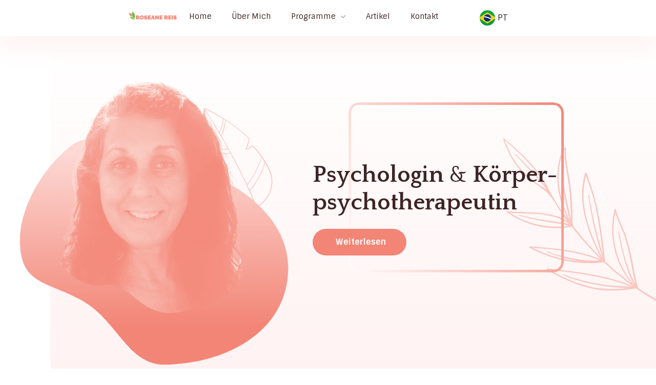

--- FILE ---
content_type: text/html; charset=UTF-8
request_url: https://www.roseane-rk.de/
body_size: 46184
content:
<!DOCTYPE html>
<!--[if IE 9 ]>   <html class="no-js oldie ie9 ie" lang="de-DE" > <![endif]-->
<!--[if (gt IE 9)|!(IE)]><!--> <html class="no-js" lang="de-DE" > <!--<![endif]-->
<head>
        <meta charset="UTF-8" >
        <meta http-equiv="X-UA-Compatible" content="IE=edge">
        <!-- devices setting -->
        <meta name="viewport"   content="initial-scale=1,user-scalable=no,width=device-width">

<!-- outputs by wp_head -->
<meta name='robots' content='index, follow, max-image-preview:large, max-snippet:-1, max-video-preview:-1' />
<link rel="alternate" href="https://www.roseane-rk.de/" hreflang="de" />
<link rel="alternate" href="https://www.roseane-rk.de/pt/home-br-3/" hreflang="pt" />

	<!-- This site is optimized with the Yoast SEO plugin v22.8 - https://yoast.com/wordpress/plugins/seo/ -->
	<title>Home DE - Roseane Reis</title>
	<link rel="canonical" href="https://www.roseane-rk.de/" />
	<meta property="og:locale" content="de_DE" />
	<meta property="og:locale:alternate" content="pt_BR" />
	<meta property="og:type" content="website" />
	<meta property="og:title" content="Home DE - Roseane Reis" />
	<meta property="og:description" content="Psychologin &amp; Körper-psychotherapeutin Weiterlesen Termin vereinbaren! Wenn ich nicht antworten kann, hinterlassen Sie bitte Ihre Telefonnummer oder E-Mail. Jetzt anrufen 030 &#8211; 6162 9128 „Stellen Sie sicher, dass Sie voll und ganz leben“ LASSEN SIE MICH VORSTELLEN Mein Name ist Roseane Reis Knöfel Ich habe einen Abschluss in Psychologie mit Spezialisierung auf Körperpsychotherapie. Ich glaube, [&hellip;]" />
	<meta property="og:url" content="https://www.roseane-rk.de/" />
	<meta property="og:site_name" content="Roseane Reis" />
	<meta property="article:modified_time" content="2024-06-06T16:54:18+00:00" />
	<meta property="og:image" content="https://www.roseane-rk.de/file/2021/11/Laura-Fragman-Background-Shape.png" />
	<meta name="twitter:card" content="summary_large_image" />
	<script type="application/ld+json" class="yoast-schema-graph">{"@context":"https://schema.org","@graph":[{"@type":"WebPage","@id":"https://www.roseane-rk.de/","url":"https://www.roseane-rk.de/","name":"Home DE - Roseane Reis","isPartOf":{"@id":"https://www.roseane-rk.de/#website"},"about":{"@id":"https://www.roseane-rk.de/#/schema/person/8b4757b4d57e2a319deaec9b9216bacb"},"primaryImageOfPage":{"@id":"https://www.roseane-rk.de/#primaryimage"},"image":{"@id":"https://www.roseane-rk.de/#primaryimage"},"thumbnailUrl":"https://www.roseane-rk.de/file/2021/11/Laura-Fragman-Background-Shape.png","datePublished":"2023-07-08T18:50:59+00:00","dateModified":"2024-06-06T16:54:18+00:00","breadcrumb":{"@id":"https://www.roseane-rk.de/#breadcrumb"},"inLanguage":"de","potentialAction":[{"@type":"ReadAction","target":["https://www.roseane-rk.de/"]}]},{"@type":"ImageObject","inLanguage":"de","@id":"https://www.roseane-rk.de/#primaryimage","url":"https://www.roseane-rk.de/file/2021/11/Laura-Fragman-Background-Shape.png","contentUrl":"https://www.roseane-rk.de/file/2021/11/Laura-Fragman-Background-Shape.png"},{"@type":"BreadcrumbList","@id":"https://www.roseane-rk.de/#breadcrumb","itemListElement":[{"@type":"ListItem","position":1,"name":"Startseite"}]},{"@type":"WebSite","@id":"https://www.roseane-rk.de/#website","url":"https://www.roseane-rk.de/","name":"Roseane Reis","description":"Roseane Reis Psychologin","publisher":{"@id":"https://www.roseane-rk.de/#/schema/person/8b4757b4d57e2a319deaec9b9216bacb"},"potentialAction":[{"@type":"SearchAction","target":{"@type":"EntryPoint","urlTemplate":"https://www.roseane-rk.de/?s={search_term_string}"},"query-input":"required name=search_term_string"}],"inLanguage":"de"},{"@type":["Person","Organization"],"@id":"https://www.roseane-rk.de/#/schema/person/8b4757b4d57e2a319deaec9b9216bacb","name":"Roseane Reis Knöfel","image":{"@type":"ImageObject","inLanguage":"de","@id":"https://www.roseane-rk.de/#/schema/person/image/","url":"https://www.roseane-rk.de/file/2023/06/logo_RR_klein01.png","contentUrl":"https://www.roseane-rk.de/file/2023/06/logo_RR_klein01.png","width":236,"height":51,"caption":"Roseane Reis Knöfel"},"logo":{"@id":"https://www.roseane-rk.de/#/schema/person/image/"},"description":"Ich habe einen Abschluss in Psychologie mit Spezialisierung auf Körperpsychotherapie.","sameAs":["https://www.roseane-rk.de"]}]}</script>
	<!-- / Yoast SEO plugin. -->


<link rel="alternate" title="oEmbed (JSON)" type="application/json+oembed" href="https://www.roseane-rk.de/wp-json/oembed/1.0/embed?url=https%3A%2F%2Fwww.roseane-rk.de%2F" />
<link rel="alternate" title="oEmbed (XML)" type="text/xml+oembed" href="https://www.roseane-rk.de/wp-json/oembed/1.0/embed?url=https%3A%2F%2Fwww.roseane-rk.de%2F&#038;format=xml" />
<style id='wp-img-auto-sizes-contain-inline-css'>
img:is([sizes=auto i],[sizes^="auto," i]){contain-intrinsic-size:3000px 1500px}
/*# sourceURL=wp-img-auto-sizes-contain-inline-css */
</style>
<style id='classic-theme-styles-inline-css'>
/**
 * These rules are needed for backwards compatibility.
 * They should match the button element rules in the base theme.json file.
 */
.wp-block-button__link {
	color: #ffffff;
	background-color: #32373c;
	border-radius: 9999px; /* 100% causes an oval, but any explicit but really high value retains the pill shape. */

	/* This needs a low specificity so it won't override the rules from the button element if defined in theme.json. */
	box-shadow: none;
	text-decoration: none;

	/* The extra 2px are added to size solids the same as the outline versions.*/
	padding: calc(0.667em + 2px) calc(1.333em + 2px);

	font-size: 1.125em;
}

.wp-block-file__button {
	background: #32373c;
	color: #ffffff;
	text-decoration: none;
}

/*# sourceURL=/static/lib/css/classic-themes.css */
</style>
<link rel='stylesheet' id='cmplz-general-css' href='https://www.roseane-rk.de/static/ext/complianz-gdpr-premium/assets/css/cookieblocker.css?ver=1718019310' media='all' />
<link rel='stylesheet' id='auxin-base-css' href='https://www.roseane-rk.de/static/css/base.css?ver=5.16.0' media='all' />
<link rel='stylesheet' id='auxin-front-icon-css' href='https://www.roseane-rk.de/static/css/auxin-icon.css?ver=5.16.0' media='all' />
<link rel='stylesheet' id='auxin-main-css' href='https://www.roseane-rk.de/static/css/main.css?ver=5.16.0' media='all' />
<link rel='stylesheet' id='elementor-frontend-css' href='https://www.roseane-rk.de/file/elementor/css/custom-frontend.css?ver=1717678905' media='all' />
<link rel='stylesheet' id='swiper-css' href='https://www.roseane-rk.de/static/ext/elementor/assets/lib/swiper/v8/css/swiper.css?ver=8.4.5' media='all' />
<link rel='stylesheet' id='elementor-post-126-css' href='https://www.roseane-rk.de/file/elementor/css/post-126.css?ver=1717605354' media='all' />
<link rel='stylesheet' id='auxin-elementor-base-css' href='https://www.roseane-rk.de/static/css/other/elementor.css?ver=5.16.0' media='all' />
<link rel='stylesheet' id='auxin-elementor-widgets-css' href='https://www.roseane-rk.de/static/ext/auxin-elements/admin/assets/css/elementor-widgets.css?ver=2.17.5' media='all' />
<link rel='stylesheet' id='mediaelement-css' href='https://www.roseane-rk.de/static/lib/js/mediaelement/mediaelementplayer-legacy.min.css?ver=4.2.17' media='all' />
<link rel='stylesheet' id='wp-mediaelement-css' href='https://www.roseane-rk.de/static/lib/js/mediaelement/wp-mediaelement.css?ver=6.9' media='all' />
<link rel='stylesheet' id='elementor-pro-css' href='https://www.roseane-rk.de/file/elementor/css/custom-pro-frontend.css?ver=1717678905' media='all' />
<link rel='stylesheet' id='font-awesome-5-all-css' href='https://www.roseane-rk.de/static/ext/elementor/assets/lib/font-awesome/css/all.css?ver=3.21.8' media='all' />
<link rel='stylesheet' id='font-awesome-4-shim-css' href='https://www.roseane-rk.de/static/ext/elementor/assets/lib/font-awesome/css/v4-shims.css?ver=3.21.8' media='all' />
<link rel='stylesheet' id='elementor-post-917-css' href='https://www.roseane-rk.de/file/elementor/css/post-917.css?ver=1717692883' media='all' />
<link rel='stylesheet' id='elementor-post-3556-css' href='https://www.roseane-rk.de/file/elementor/css/post-3556.css?ver=1717693823' media='all' />
<link rel='stylesheet' id='elementor-post-3466-css' href='https://www.roseane-rk.de/file/elementor/css/post-3466.css?ver=1717605355' media='all' />
<link rel='stylesheet' id='auxin-fonts-google-css' href='//fonts.googleapis.com/css?family=Sintony%3Aregular%2C700%7CQuattrocento%3Aregular%2C700&#038;ver=7.1' media='all' />
<link rel='stylesheet' id='auxin-custom-css' href='https://www.roseane-rk.de/file/phlox-pro/custom.css?ver=7.1' media='all' />
<link rel='stylesheet' id='auxin-go-pricing-css' href='https://www.roseane-rk.de/static/css/go-pricing.css?ver=5.16.0' media='all' />
<link rel='stylesheet' id='google-fonts-1-css' href='https://fonts.googleapis.com/css?family=Roboto%3A100%2C100italic%2C200%2C200italic%2C300%2C300italic%2C400%2C400italic%2C500%2C500italic%2C600%2C600italic%2C700%2C700italic%2C800%2C800italic%2C900%2C900italic%7CRoboto+Slab%3A100%2C100italic%2C200%2C200italic%2C300%2C300italic%2C400%2C400italic%2C500%2C500italic%2C600%2C600italic%2C700%2C700italic%2C800%2C800italic%2C900%2C900italic%7CSintony%3A100%2C100italic%2C200%2C200italic%2C300%2C300italic%2C400%2C400italic%2C500%2C500italic%2C600%2C600italic%2C700%2C700italic%2C800%2C800italic%2C900%2C900italic%7CQuattrocento%3A100%2C100italic%2C200%2C200italic%2C300%2C300italic%2C400%2C400italic%2C500%2C500italic%2C600%2C600italic%2C700%2C700italic%2C800%2C800italic%2C900%2C900italic&#038;display=auto&#038;ver=6.9' media='all' />
<link rel="preconnect" href="https://fonts.gstatic.com/" crossorigin><script src="https://www.roseane-rk.de/static/lib/js/jquery/jquery.js?ver=3.7.1" id="jquery-core-js"></script>
<script src="https://www.roseane-rk.de/static/lib/js/jquery/jquery-migrate.js?ver=3.4.1" id="jquery-migrate-js"></script>
<script src="https://www.roseane-rk.de/static/ext/auxin-pro-tools/admin/assets/js/elementor/widgets.js?ver=1.9.5" id="auxin-elementor-pro-widgets-js"></script>
<script src="https://www.roseane-rk.de/static/ext/elementor/assets/lib/font-awesome/js/v4-shims.js?ver=3.21.8" id="font-awesome-4-shim-js"></script>
<script id="auxin-modernizr-js-extra">
var auxin = {"ajax_url":"https://www.roseane-rk.de/ajax","is_rtl":"","is_reponsive":"1","is_framed":"","frame_width":"20","wpml_lang":"de","uploadbaseurl":"https://www.roseane-rk.de/file","nonce":"977d4c2a0b"};
//# sourceURL=auxin-modernizr-js-extra
</script>
<script id="auxin-modernizr-js-before">
/* < ![CDATA[ */
function auxinNS(n){for(var e=n.split("."),a=window,i="",r=e.length,t=0;r>t;t++)"window"!=e[t]&&(i=e[t],a[i]=a[i]||{},a=a[i]);return a;}
/* ]]> */
//# sourceURL=auxin-modernizr-js-before
</script>
<script src="https://www.roseane-rk.de/static/js/solo/modernizr-custom.min.js?ver=5.16.0" id="auxin-modernizr-js"></script>
<link rel="https://api.w.org/" href="https://www.roseane-rk.de/wp-json/" /><link rel="alternate" title="JSON" type="application/json" href="https://www.roseane-rk.de/wp-json/wp/v2/pages/917" />    <meta name="title"       content="Home DE" />
    <meta name="description" content="Psychologin &amp; Körper-psychotherapeutin Weiterlesen Termin vereinbaren! Wenn ich nicht antworten kann, hinterlassen Sie bitte Ihre Telefonnummer oder E-Mail. Jetzt anrufen 030 &#8211; 6162 9128 „Stellen Sie sicher, dass Sie voll und ganz leben“ LASSEN SIE MICH VORSTELLEN Mein Name ist Roseane Reis Knöfel Ich habe einen Abschluss in Psychologie mit Spezialisierung auf Körperpsychotherapie. Ich glaube, [&hellip;]" />
    <!-- Chrome, Firefox OS and Opera -->
<meta name="theme-color" content="#1bb0ce" />
<!-- Windows Phone -->
<meta name="msapplication-navbutton-color" content="#1bb0ce" />
<!-- iOS Safari -->
<meta name="apple-mobile-web-app-capable" content="yes">
<meta name="apple-mobile-web-app-status-bar-style" content="black-translucent">

<meta name="generator" content="Elementor 3.21.8; features: e_optimized_assets_loading, e_optimized_css_loading, e_font_icon_svg, additional_custom_breakpoints, e_lazyload; settings: css_print_method-external, google_font-enabled, font_display-auto">
<style>.recentcomments a{display:inline !important;padding:0 !important;margin:0 !important;}</style>			<style>
				.e-con.e-parent:nth-of-type(n+4):not(.e-lazyloaded):not(.e-no-lazyload),
				.e-con.e-parent:nth-of-type(n+4):not(.e-lazyloaded):not(.e-no-lazyload) * {
					background-image: none !important;
				}
				@media screen and (max-height: 1024px) {
					.e-con.e-parent:nth-of-type(n+3):not(.e-lazyloaded):not(.e-no-lazyload),
					.e-con.e-parent:nth-of-type(n+3):not(.e-lazyloaded):not(.e-no-lazyload) * {
						background-image: none !important;
					}
				}
				@media screen and (max-height: 640px) {
					.e-con.e-parent:nth-of-type(n+2):not(.e-lazyloaded):not(.e-no-lazyload),
					.e-con.e-parent:nth-of-type(n+2):not(.e-lazyloaded):not(.e-no-lazyload) * {
						background-image: none !important;
					}
				}
			</style>
					<style id="wp-custom-css">
			.aux-elementor-header.aux-sticky .aux-wrapper {
	border-bottom:none;
}
.aux-elementor-header.aux-sticky{
	box-shadow:none;
}
.single-post .aux-fold{
   max-width:100%!important;
	padding:0;
}
.single-post .aux-primary {
    padding-top: 100px;
}
.single-post .hentry{	
	max-width:870px;
	margin: 0 auto;
	padding-left:35px;
	padding-right:35px;
}

.single-post .entry-media img{
	border-radius:30px;
}
.single-post .entry-media {
  	margin-bottom:30px;
}

@media only screen and (min-width:768px){
	.single-post .hentry.aux-medium-context .entry-header,.single-post .hentry.aux-medium-context .entry-info,.single-post .hentry.aux-medium-context .entry-content{
	margin-left:0;
	margin-right:0;
} 
}
.single-post .entry-main{
	margin-bottom:50px;
	display:flex;
	flex-direction:column
}
.single-post .entry-meta{
	border-bottom:none!important;
	padding-top:20px!important;
	padding-bottom:20px!important;
	
}

.single-post .aux-single-post-share span::after{
	content: "share";
	font-size:16px;
	text-decoration:none!important;
	color:#6A6A6A;
	padding-left:9px;
		
	}
.single-post .aux-single-post-share span:hover::after{
	color:var(--e-global-color-secondary);
	}
.single-post .aux-single-post-share span::before {
    
	transition:all 300ms ease-out;
}
.single-post .entry-title{
	text-align:center;
	}

.single-post .entry-content h3{
	font-size:24px;
	font-family:'Quattrocento';
	margin-top:50px;
	line-height:1.4em;
	font-weight:700;
}

.single-post .hentry .entry-info .entry-edit{
	display:none
}


@media only screen and (max-width:767px){
	  .single-post .hentry .entry-meta,.single-post .comment-respond{
      width:100% ;
    	
}
	
}
.single-post #respond{
	margin:0 auto;
	padding-left:35px;
	padding-right:35px;
	padding-bottom:150px;

}
.single-post #respond .comment-reply-title,.single-post #respond form{
		max-width:800px;
	  margin: 0 auto;
}

.single-post #commentform input[type="submit"]{
		background-color: var( --e-global-color-accent );
	border-radius:47px;	
	margin-bottom:80px;
	min-height: 21px;
	padding:18px 40px 18px 40px;
	margin-right:0px;
	margin-top:10px!important;
	margin-bottom:0;

}
.single-post #commentform input[type="submit"]:hover{
	background-color: var( --e-global-color-secondary );
	}

.single-post #commentform textarea{
	    border-radius: 20px;
    border:none;
	background-color:#F4F3F3;
	margin-bottom:20px;
	padding-left:20px;
	min-height:155px!important;
	height:155px;
		
}
.single-post #commentform input[type=text],.single-post  #commentform input[type=email],.single-post  #commentform input[type=url]{
 background-color: var( --e-global-color-150cb7e );
    border-radius: 54px;
  	background-color:#F4F3F3;
	margin-bottom:20px;
	min-height:43px;
	padding-left:20px;
	width:100%;
	border:none;
	
}
.single-post #commentform input[type=text]::placeholder,.single-post  #commentform input[type=email]::placeholder,.single-post  #commentform input[type=url]::placeholder,.single-post  #commentform textarea::placeholder{
	font-style:normal;
}

.single-post #commentform .aux-form-cookies-consent {	
	display:none;
}

.single-post .comment-form .comment-notes{
	display:none;
}
.single-post #respond .comment-reply-title{
	margin-bottom:40px;
}
.single-post .form-submit {
    margin-left: auto;
}
.single-post .hentry footer.entry-meta .entry-tax a:hover,.single-post .hentry .entry-info .entry-tax a:hover{
	color:var( --e-global-color-text );
}

@media only screen and (max-width:550px){
	.single-post	.comment-form{
		display:block;
	}
	.single-post input[type="submit"]{
		width:100%;
	}
	
}
.single-post .aux-comments{
	margin-bottom:0;
max-width:870px;
	padding-left:35px;
	padding-right:35px;
		margin:0 auto;
}
.single-post .aux-commentlist{
	
	margin-bottom:0!important;
}
.single-post .comments-title{
		margin:0px 0px 40px 0px;
	color:var( --e-global-color-text );
}
.single-post .comments-title:before{
	content:"";
	width:calc(100% + -140px);
	height:1px;
	position:absolute;
	background-color:#6A6A6A;
	top:50%;
	right:0;
	
}
.single-post .aux-commentlist li:last-child{
	margin-bottom:0;
}
.single-post .aux-commentlist .avatar {
	border-radius:50px;
	width:48px;
	height:48px;
	border:none;
	border-radius:5px
}
.single-post .aux-commentlist .comment .comment-body{
	margin-left:66px;
	margin-top:5px;
}
.single-post .aux-commentlist .comment .comment-author{
	margin-left:66px!important;
}
.single-post .aux-commentlist .children{
	margin-left:66px;
}
.single-post .comment-reply-nav{
	margin-left:66px!important;
}
.single-post .comment-reply-nav a{
	font-size:14px!important;
	font-weight:normal!important;	
  color:#878787!important;
}

.single-post .aux-commentlist.skin-arrow-links .children li{
	padding-left:0;

}
.single-post .aux-commentlist .comment{
	margin-bottom:20px
}


@media only screen and (max-width:320px){

	.single-post .comment .comment-body{
		margin-left:0px!important;
		margin-top:30px;
	}
	.single-post .aux-commentlist .children {
		margin-left:20px!important;
	
	}

	.single-post .comment .comment-reply-nav{
		margin-left:0px;
		margin-bottom:30px;
			}
}

.single-post .children .comment-reply-nav{

}

@media only screen and (max-width:767px){
	.single-post .entry-header,.single-post .entry-info,.single-post .entry-content{
		margin-left:0!important;
		margin-right:0!important;
	}
}
.single-post .comment .wpulike{
	display:none;
}

@media only screen and (max-width:414px){
	.aux-elementor-header.aux-sticky{
		top:0!important;
	}
.single-post .aux-primary {
    padding-top: 50px;
}
	.single-post #respond {
   padding-bottom: 80px;
}
}
		</style>
		<!-- end wp_head -->
<style id='global-styles-inline-css'>
:root{--wp--preset--aspect-ratio--square: 1;--wp--preset--aspect-ratio--4-3: 4/3;--wp--preset--aspect-ratio--3-4: 3/4;--wp--preset--aspect-ratio--3-2: 3/2;--wp--preset--aspect-ratio--2-3: 2/3;--wp--preset--aspect-ratio--16-9: 16/9;--wp--preset--aspect-ratio--9-16: 9/16;--wp--preset--color--black: #000000;--wp--preset--color--cyan-bluish-gray: #abb8c3;--wp--preset--color--white: #ffffff;--wp--preset--color--pale-pink: #f78da7;--wp--preset--color--vivid-red: #cf2e2e;--wp--preset--color--luminous-vivid-orange: #ff6900;--wp--preset--color--luminous-vivid-amber: #fcb900;--wp--preset--color--light-green-cyan: #7bdcb5;--wp--preset--color--vivid-green-cyan: #00d084;--wp--preset--color--pale-cyan-blue: #8ed1fc;--wp--preset--color--vivid-cyan-blue: #0693e3;--wp--preset--color--vivid-purple: #9b51e0;--wp--preset--gradient--vivid-cyan-blue-to-vivid-purple: linear-gradient(135deg,rgb(6,147,227) 0%,rgb(155,81,224) 100%);--wp--preset--gradient--light-green-cyan-to-vivid-green-cyan: linear-gradient(135deg,rgb(122,220,180) 0%,rgb(0,208,130) 100%);--wp--preset--gradient--luminous-vivid-amber-to-luminous-vivid-orange: linear-gradient(135deg,rgb(252,185,0) 0%,rgb(255,105,0) 100%);--wp--preset--gradient--luminous-vivid-orange-to-vivid-red: linear-gradient(135deg,rgb(255,105,0) 0%,rgb(207,46,46) 100%);--wp--preset--gradient--very-light-gray-to-cyan-bluish-gray: linear-gradient(135deg,rgb(238,238,238) 0%,rgb(169,184,195) 100%);--wp--preset--gradient--cool-to-warm-spectrum: linear-gradient(135deg,rgb(74,234,220) 0%,rgb(151,120,209) 20%,rgb(207,42,186) 40%,rgb(238,44,130) 60%,rgb(251,105,98) 80%,rgb(254,248,76) 100%);--wp--preset--gradient--blush-light-purple: linear-gradient(135deg,rgb(255,206,236) 0%,rgb(152,150,240) 100%);--wp--preset--gradient--blush-bordeaux: linear-gradient(135deg,rgb(254,205,165) 0%,rgb(254,45,45) 50%,rgb(107,0,62) 100%);--wp--preset--gradient--luminous-dusk: linear-gradient(135deg,rgb(255,203,112) 0%,rgb(199,81,192) 50%,rgb(65,88,208) 100%);--wp--preset--gradient--pale-ocean: linear-gradient(135deg,rgb(255,245,203) 0%,rgb(182,227,212) 50%,rgb(51,167,181) 100%);--wp--preset--gradient--electric-grass: linear-gradient(135deg,rgb(202,248,128) 0%,rgb(113,206,126) 100%);--wp--preset--gradient--midnight: linear-gradient(135deg,rgb(2,3,129) 0%,rgb(40,116,252) 100%);--wp--preset--font-size--small: 13px;--wp--preset--font-size--medium: 20px;--wp--preset--font-size--large: 36px;--wp--preset--font-size--x-large: 42px;--wp--preset--spacing--20: 0.44rem;--wp--preset--spacing--30: 0.67rem;--wp--preset--spacing--40: 1rem;--wp--preset--spacing--50: 1.5rem;--wp--preset--spacing--60: 2.25rem;--wp--preset--spacing--70: 3.38rem;--wp--preset--spacing--80: 5.06rem;--wp--preset--shadow--natural: 6px 6px 9px rgba(0, 0, 0, 0.2);--wp--preset--shadow--deep: 12px 12px 50px rgba(0, 0, 0, 0.4);--wp--preset--shadow--sharp: 6px 6px 0px rgba(0, 0, 0, 0.2);--wp--preset--shadow--outlined: 6px 6px 0px -3px rgb(255, 255, 255), 6px 6px rgb(0, 0, 0);--wp--preset--shadow--crisp: 6px 6px 0px rgb(0, 0, 0);}:where(.is-layout-flex){gap: 0.5em;}:where(.is-layout-grid){gap: 0.5em;}body .is-layout-flex{display: flex;}.is-layout-flex{flex-wrap: wrap;align-items: center;}.is-layout-flex > :is(*, div){margin: 0;}body .is-layout-grid{display: grid;}.is-layout-grid > :is(*, div){margin: 0;}:where(.wp-block-columns.is-layout-flex){gap: 2em;}:where(.wp-block-columns.is-layout-grid){gap: 2em;}:where(.wp-block-post-template.is-layout-flex){gap: 1.25em;}:where(.wp-block-post-template.is-layout-grid){gap: 1.25em;}.has-black-color{color: var(--wp--preset--color--black) !important;}.has-cyan-bluish-gray-color{color: var(--wp--preset--color--cyan-bluish-gray) !important;}.has-white-color{color: var(--wp--preset--color--white) !important;}.has-pale-pink-color{color: var(--wp--preset--color--pale-pink) !important;}.has-vivid-red-color{color: var(--wp--preset--color--vivid-red) !important;}.has-luminous-vivid-orange-color{color: var(--wp--preset--color--luminous-vivid-orange) !important;}.has-luminous-vivid-amber-color{color: var(--wp--preset--color--luminous-vivid-amber) !important;}.has-light-green-cyan-color{color: var(--wp--preset--color--light-green-cyan) !important;}.has-vivid-green-cyan-color{color: var(--wp--preset--color--vivid-green-cyan) !important;}.has-pale-cyan-blue-color{color: var(--wp--preset--color--pale-cyan-blue) !important;}.has-vivid-cyan-blue-color{color: var(--wp--preset--color--vivid-cyan-blue) !important;}.has-vivid-purple-color{color: var(--wp--preset--color--vivid-purple) !important;}.has-black-background-color{background-color: var(--wp--preset--color--black) !important;}.has-cyan-bluish-gray-background-color{background-color: var(--wp--preset--color--cyan-bluish-gray) !important;}.has-white-background-color{background-color: var(--wp--preset--color--white) !important;}.has-pale-pink-background-color{background-color: var(--wp--preset--color--pale-pink) !important;}.has-vivid-red-background-color{background-color: var(--wp--preset--color--vivid-red) !important;}.has-luminous-vivid-orange-background-color{background-color: var(--wp--preset--color--luminous-vivid-orange) !important;}.has-luminous-vivid-amber-background-color{background-color: var(--wp--preset--color--luminous-vivid-amber) !important;}.has-light-green-cyan-background-color{background-color: var(--wp--preset--color--light-green-cyan) !important;}.has-vivid-green-cyan-background-color{background-color: var(--wp--preset--color--vivid-green-cyan) !important;}.has-pale-cyan-blue-background-color{background-color: var(--wp--preset--color--pale-cyan-blue) !important;}.has-vivid-cyan-blue-background-color{background-color: var(--wp--preset--color--vivid-cyan-blue) !important;}.has-vivid-purple-background-color{background-color: var(--wp--preset--color--vivid-purple) !important;}.has-black-border-color{border-color: var(--wp--preset--color--black) !important;}.has-cyan-bluish-gray-border-color{border-color: var(--wp--preset--color--cyan-bluish-gray) !important;}.has-white-border-color{border-color: var(--wp--preset--color--white) !important;}.has-pale-pink-border-color{border-color: var(--wp--preset--color--pale-pink) !important;}.has-vivid-red-border-color{border-color: var(--wp--preset--color--vivid-red) !important;}.has-luminous-vivid-orange-border-color{border-color: var(--wp--preset--color--luminous-vivid-orange) !important;}.has-luminous-vivid-amber-border-color{border-color: var(--wp--preset--color--luminous-vivid-amber) !important;}.has-light-green-cyan-border-color{border-color: var(--wp--preset--color--light-green-cyan) !important;}.has-vivid-green-cyan-border-color{border-color: var(--wp--preset--color--vivid-green-cyan) !important;}.has-pale-cyan-blue-border-color{border-color: var(--wp--preset--color--pale-cyan-blue) !important;}.has-vivid-cyan-blue-border-color{border-color: var(--wp--preset--color--vivid-cyan-blue) !important;}.has-vivid-purple-border-color{border-color: var(--wp--preset--color--vivid-purple) !important;}.has-vivid-cyan-blue-to-vivid-purple-gradient-background{background: var(--wp--preset--gradient--vivid-cyan-blue-to-vivid-purple) !important;}.has-light-green-cyan-to-vivid-green-cyan-gradient-background{background: var(--wp--preset--gradient--light-green-cyan-to-vivid-green-cyan) !important;}.has-luminous-vivid-amber-to-luminous-vivid-orange-gradient-background{background: var(--wp--preset--gradient--luminous-vivid-amber-to-luminous-vivid-orange) !important;}.has-luminous-vivid-orange-to-vivid-red-gradient-background{background: var(--wp--preset--gradient--luminous-vivid-orange-to-vivid-red) !important;}.has-very-light-gray-to-cyan-bluish-gray-gradient-background{background: var(--wp--preset--gradient--very-light-gray-to-cyan-bluish-gray) !important;}.has-cool-to-warm-spectrum-gradient-background{background: var(--wp--preset--gradient--cool-to-warm-spectrum) !important;}.has-blush-light-purple-gradient-background{background: var(--wp--preset--gradient--blush-light-purple) !important;}.has-blush-bordeaux-gradient-background{background: var(--wp--preset--gradient--blush-bordeaux) !important;}.has-luminous-dusk-gradient-background{background: var(--wp--preset--gradient--luminous-dusk) !important;}.has-pale-ocean-gradient-background{background: var(--wp--preset--gradient--pale-ocean) !important;}.has-electric-grass-gradient-background{background: var(--wp--preset--gradient--electric-grass) !important;}.has-midnight-gradient-background{background: var(--wp--preset--gradient--midnight) !important;}.has-small-font-size{font-size: var(--wp--preset--font-size--small) !important;}.has-medium-font-size{font-size: var(--wp--preset--font-size--medium) !important;}.has-large-font-size{font-size: var(--wp--preset--font-size--large) !important;}.has-x-large-font-size{font-size: var(--wp--preset--font-size--x-large) !important;}
/*# sourceURL=global-styles-inline-css */
</style>
<style id='core-block-supports-inline-css'>
/**
 * Core styles: block-supports
 */

/*# sourceURL=core-block-supports-inline-css */
</style>
<link rel='stylesheet' id='cpel-language-switcher-css' href='https://www.roseane-rk.de/static/ext/connect-polylang-elementor/assets/css/language-switcher.css?ver=2.4.4' media='all' />
</head>


<body data-cmplz=1 class="home wp-singular page-template page-template-templates page-template-page-builder-content page-template-templatespage-builder-content-php page page-id-917 wp-custom-logo wp-theme-phlox-pro auxin-pro elementor-default elementor-kit-126 elementor-page elementor-page-917 phlox-pro aux-dom-unready aux-full-width aux-resp aux-s-fhd  aux-page-animation-off _auxels"  data-framed="">


<div id="inner-body">

		<div data-elementor-type="header" data-elementor-id="3556" class="elementor elementor-3556 elementor-location-header" data-elementor-post-type="elementor_library">
			<div class="aux-parallax-section elementor-element elementor-element-7359f21 e-flex e-con-boxed e-con e-parent" data-id="7359f21" data-element_type="container">
					<div class="e-con-inner">
		<div class="elementor-element elementor-element-c8224bb e-con-full e-flex e-con e-child" data-id="c8224bb" data-element_type="container">
				<div class="elementor-element elementor-element-c445ca7 elementor-widget__width-initial aux-appear-watch-animation aux-fade-in-right-1 elementor-widget-mobile__width-initial elementor-widget-widescreen__width-initial elementor-hidden-mobile elementor-hidden-tablet elementor-widget elementor-widget-aux_logo" data-id="c445ca7" data-element_type="widget" data-widget_type="aux_logo.default">
				<div class="elementor-widget-container">
			<div class="aux-widget-logo"><a class="aux-logo-anchor aux-has-logo" title="Roseane Reis" href=""><img width="236" height="51" src="https://www.roseane-rk.de/file/2023/06/logo_RR_klein01.png" class="aux-attachment aux-featured-image attachment-236x51 aux-attachment-id-256 " alt="logo_RR_klein01" data-ratio="4.63" data-original-w="236" /></a><section class="aux-logo-text"><h3 class="site-title"><a href="https://www.roseane-rk.de/" title="Roseane Reis">Roseane Reis</a></h3><p class="site-description">Roseane Reis Psychologin</p></section></div>		</div>
				</div>
		<div class="elementor-element elementor-element-c195ce0 e-con-full e-flex e-con e-child" data-id="c195ce0" data-element_type="container">
				<div class="elementor-element elementor-element-063fc42 elementor-widget__width-initial aux-appear-watch-animation aux-fade-in-right-1 elementor-widget-tablet__width-initial elementor-widget elementor-widget-aux_menu_box" data-id="063fc42" data-element_type="widget" data-widget_type="aux_menu_box.default">
				<div class="elementor-widget-container">
			<div class="aux-elementor-header-menu aux-nav-menu-element aux-nav-menu-element-063fc42"><div class="aux-burger-box" data-target-panel="overlay" data-target-content=".elementor-element-063fc42 .aux-master-menu"><div class="aux-burger aux-thick-small"><span class="mid-line"></span></div></div><!-- start master menu -->
<nav id="master-menu-elementor-063fc42" class="menu-header-menu-de-container">

	<ul id="menu-header-menu-de" class="aux-master-menu aux-no-js aux-skin-classic aux-with-indicator aux-horizontal" data-type="horizontal"  data-switch-type="accordion" data-switch-parent=".elementor-element-063fc42 .aux-fs-popup .aux-fs-menu" data-switch-width="640"  >
		<!-- start single menu -->
		<li id="menu-item-1156" class="menu-item menu-item-type-post_type menu-item-object-page menu-item-home current-menu-item page_item page-item-917 current_page_item menu-item-1156 aux-menu-depth-0 aux-menu-root-1 aux-menu-item">
			<a href="https://www.roseane-rk.de/" class="aux-item-content">
				<span class="aux-menu-label">Home</span>
			</a>
		</li>
		<!-- end single menu -->
		<!-- start single menu -->
		<li id="menu-item-689" class="menu-item menu-item-type-post_type menu-item-object-page menu-item-689 aux-menu-depth-0 aux-menu-root-2 aux-menu-item">
			<a href="https://www.roseane-rk.de/uber-mich/" class="aux-item-content">
				<span class="aux-menu-label">Über Mich</span>
			</a>
		</li>
		<!-- end single menu -->

		<!-- start submenu -->
		<li id="menu-item-4258" class="menu-item menu-item-type-post_type menu-item-object-page menu-item-has-children menu-item-4258 aux-menu-depth-0 aux-menu-root-3 aux-menu-item">
			<a href="https://www.roseane-rk.de/programme/" class="aux-item-content">
				<span class="aux-menu-label">Programme</span>
			</a>

		<ul class="sub-menu aux-submenu">
			<li id="menu-item-1823" class="menu-item menu-item-type-post_type menu-item-object-page menu-item-1823 aux-menu-depth-1 aux-menu-item">
				<a href="https://www.roseane-rk.de/programm-individuell/" class="aux-item-content">
					<span class="aux-menu-label">Individuell</span>
				</a>
			</li>
			<li id="menu-item-1824" class="menu-item menu-item-type-post_type menu-item-object-page menu-item-1824 aux-menu-depth-1 aux-menu-item">
				<a href="https://www.roseane-rk.de/programm-paar/" class="aux-item-content">
					<span class="aux-menu-label">Paare</span>
				</a>
			</li>
			<li id="menu-item-3928" class="menu-item menu-item-type-post_type menu-item-object-page menu-item-3928 aux-menu-depth-1 aux-menu-item">
				<a href="https://www.roseane-rk.de/programm-gruppe/" class="aux-item-content">
					<span class="aux-menu-label">Gruppe</span>
				</a>
			</li>
			<li id="menu-item-4304" class="menu-item menu-item-type-post_type menu-item-object-page menu-item-4304 aux-menu-depth-1 aux-menu-item">
				<a href="https://www.roseane-rk.de/programm-koerpertherapie/" class="aux-item-content">
					<span class="aux-menu-label">Körperpsychotherapie</span>
				</a>
			</li>
			<li id="menu-item-4305" class="menu-item menu-item-type-post_type menu-item-object-page menu-item-4305 aux-menu-depth-1 aux-menu-item">
				<a href="https://www.roseane-rk.de/programm-bewegung/" class="aux-item-content">
					<span class="aux-menu-label">Bewegungstherapie</span>
				</a>
			</li>
			<li id="menu-item-1655" class="menu-item menu-item-type-post_type menu-item-object-page menu-item-1655 aux-menu-depth-1 aux-menu-item">
				<a href="https://www.roseane-rk.de/familienaufstellung/" class="aux-item-content">
					<span class="aux-menu-label">Familienaufstellung</span>
				</a>
			</li>
			<li id="menu-item-1598" class="menu-item menu-item-type-post_type menu-item-object-page menu-item-1598 aux-menu-depth-1 aux-menu-item">
				<a href="https://www.roseane-rk.de/workshop-de/" class="aux-item-content">
					<span class="aux-menu-label">Workshop</span>
				</a>
			</li>
			<li id="menu-item-2188" class="menu-item menu-item-type-post_type menu-item-object-page menu-item-2188 aux-menu-depth-1 aux-menu-item">
				<a href="https://www.roseane-rk.de/meditation/" class="aux-item-content">
					<span class="aux-menu-label">Meditation</span>
				</a>
			</li>
		</ul>
		</li>
		<!-- end submenu -->
		<!-- start single menu -->
		<li id="menu-item-1514" class="menu-item menu-item-type-post_type menu-item-object-page menu-item-1514 aux-menu-depth-0 aux-menu-root-4 aux-menu-item">
			<a href="https://www.roseane-rk.de/artikel/" class="aux-item-content">
				<span class="aux-menu-label">Artikel</span>
			</a>
		</li>
		<!-- end single menu -->
		<!-- start single menu -->
		<li id="menu-item-690" class="menu-item menu-item-type-post_type menu-item-object-page menu-item-690 aux-menu-depth-0 aux-menu-root-5 aux-menu-item">
			<a href="https://www.roseane-rk.de/kontakt/" class="aux-item-content">
				<span class="aux-menu-label">Kontakt</span>
			</a>
		</li>
		<!-- end single menu -->
	</ul>

</nav>
<!-- end master menu -->
<section class="aux-fs-popup aux-fs-menu-layout-center aux-indicator"><div class="aux-panel-close"><div class="aux-close aux-cross-symbol aux-thick-medium"></div></div><div class="aux-fs-menu" data-menu-title=""></div></section></div><style>@media only screen and (min-width: 641px) { .elementor-element-063fc42 .aux-burger-box { display: none } }</style>		</div>
				</div>
				<div class="elementor-element elementor-element-0e214d4 elementor-widget__width-initial aux-appear-watch-animation aux-fade-in-right-1 elementor-hidden-laptop elementor-hidden-tablet elementor-widget elementor-widget-aux_text" data-id="0e214d4" data-element_type="widget" data-widget_type="aux_text.default">
				<div class="elementor-widget-container">
			<section class="widget-container aux-widget-text aux-parent-aud20d2463">        <div class="aux-widget-advanced-text aux-wrap-style-simple aux-ico-pos-left aux-text-left aux-text-resp- aux-text-color-dark aux-text-widget-bg-center  " >
        
                            <div class="aux-text-widget-header "  >
                        <div class="aux-ico-box aux-ico-large aux-img-box aux-ico-shape-default aux-ico-clear ">
                                                                <img width="30" height="30" src="https://www.roseane-rk.de/file/2024/06/tel_logo01-30x30.png" class="aux-attachment aux-featured-image aux-attachment-id-5468" alt="tel_logo01" data-ratio="1" data-original-w="50" />                                                    </div>
                </div>
            
            <div class="aux-text-inner aux-text-widget-content">
                                <div class="widget-content">
                                        <p>+49 - 030 - 6162 9128</p>                </div>
                            </div>
        </div>
                    <div class="aux-text-widget-footer">
                <div class="aux-border-shape-none ">
                                </div>
            </div>
        
</section><!-- widget-container -->		</div>
				</div>
				<div class="elementor-element elementor-element-0addb05 cpel-switcher--align-left cpel-switcher--aspect-ratio-11 elementor-widget__width-initial elementor-widget-laptop__width-initial cpel-switcher--layout-horizontal elementor-widget elementor-widget-polylang-language-switcher" data-id="0addb05" data-element_type="widget" data-widget_type="polylang-language-switcher.default">
				<div class="elementor-widget-container">
			<nav class="cpel-switcher__nav"><ul class="cpel-switcher__list"><li class="cpel-switcher__lang"><a lang="pt-BR" hreflang="pt-BR" href="https://www.roseane-rk.de/pt/home-br-3/"><span class="cpel-switcher__flag cpel-switcher__flag--br"><img src="data:image/svg+xml;utf8,%3Csvg width='21' height='15' xmlns='http://www.w3.org/2000/svg' xmlns:xlink='http://www.w3.org/1999/xlink'%3E%3Cdefs%3E%3ClinearGradient x1='50%' y1='0%' x2='50%' y2='100%' id='a'%3E%3Cstop stop-color='%23FFF' offset='0%'/%3E%3Cstop stop-color='%23F0F0F0' offset='100%'/%3E%3C/linearGradient%3E%3ClinearGradient x1='50%' y1='0%' x2='50%' y2='100%' id='b'%3E%3Cstop stop-color='%2305AB41' offset='0%'/%3E%3Cstop stop-color='%23019C39' offset='100%'/%3E%3C/linearGradient%3E%3ClinearGradient x1='50%' y1='0%' x2='50%' y2='100%' id='d'%3E%3Cstop stop-color='%23053087' offset='0%'/%3E%3Cstop stop-color='%23012877' offset='100%'/%3E%3C/linearGradient%3E%3Ccircle id='c' cx='3.5' cy='3.5' r='3.5'/%3E%3C/defs%3E%3Cg fill='none' fill-rule='evenodd'%3E%3Cpath fill='url(%23a)' d='M0 0h21v15H0z'/%3E%3Cpath fill='url(%23b)' d='M0 0h21v15H0z'/%3E%3Cpath d='M2.422 7.773c-.233-.15-.228-.398 0-.546l7.656-4.954a.85.85 0 01.844 0l7.656 4.954c.233.15.228.398 0 .546l-7.656 4.954a.85.85 0 01-.844 0L2.422 7.773z' fill='%23FDD216'/%3E%3Cg transform='translate(7 4)'%3E%3Cmask id='e' fill='%23fff'%3E%3Cuse xlink:href='%23c'/%3E%3C/mask%3E%3Cuse fill='url(%23d)' xlink:href='%23c'/%3E%3Cpath d='M-.1 2.974c.265-.215 1.463-.04 3.534.512 1.474.394 3.173 1.262 3.562 1.742l.314.388.778-.629-.315-.388c-.55-.68-2.421-1.636-4.081-2.079-2.586-.69-3.758-.86-4.422-.323l-.388.314.629.777.389-.314z' fill='%23FFF' fill-rule='nonzero' mask='url(%23e)'/%3E%3C/g%3E%3C/g%3E%3C/svg%3E" alt="Português" /></span><span class="cpel-switcher__code">PT</span></a></li></ul></nav>		</div>
				</div>
				</div>
				</div>
					</div>
				</div>
				</div>
		
    <main id="main" class="aux-main aux-territory  aux-single aux-page aux-full-container aux-content-top-margin no-sidebar aux-sidebar-style-border aux-user-entry" >
        <div class="aux-wrapper">
            <div class="aux-container aux-fold">

                <div id="primary" class="aux-primary" >
                    <div class="content" role="main"  >

                        

        
        <article id="post-917" class="post-917 page type-page status-publish hentry">

            		<div data-elementor-type="wp-page" data-elementor-id="917" class="elementor elementor-917" data-elementor-post-type="page">
						<section class="elementor-section elementor-top-section elementor-element elementor-element-4e82f7f elementor-section-full_width elementor-section-height-default elementor-section-height-default" data-id="4e82f7f" data-element_type="section">
						<div class="elementor-container elementor-column-gap-no">
					<div class="aux-parallax-section elementor-column elementor-col-100 elementor-top-column elementor-element elementor-element-eed6f31" data-id="eed6f31" data-element_type="column" data-settings="{&quot;background_background&quot;:&quot;classic&quot;}">
			<div class="elementor-widget-wrap elementor-element-populated">
						<div class="aux-scroll-anim elementor-element elementor-element-b78e1aa aux-shpe-type-rectangle elementor-widget__width-auto aux-appear-watch-animation aux-fade-in-right elementor-widget elementor-widget-aux_simple_shape" data-move-in="moveHorizontal" data-move-out="moveHorizontal" data-axis-x="-50" data-axis-y="200" data-rotate="90" data-scale="1" data-vp-top="0.5" data-vp-bot="0.5" data-el-top="0.2" data-scroll-animation-off="1024" data-id="b78e1aa" data-element_type="widget" data-widget_type="aux_simple_shape.default">
				<div class="elementor-widget-container">
			    <div class="aux-widget-container aux-simple-shape-container">
        <div class="aux-widget-container-inner">
            <div class="aux-the-shape"></div>
        </div>
    </div>
    		</div>
				</div>
				<div class="aux-scroll-anim elementor-element elementor-element-b84b96a elementor-widget__width-auto e-transform aux-appear-watch-animation aux-fade-in-right elementor-widget elementor-widget-aux_simple_svg" data-move-in="moveHorizontal" data-move-out="moveHorizontal" data-axis-x="-30" data-axis-y="200" data-rotate="90" data-scale="1" data-vp-top="0.5" data-vp-bot="0.5" data-el-top="0.2" data-scroll-animation-off="1024" data-id="b84b96a" data-element_type="widget" data-settings="{&quot;_transform_rotateZ_effect_tablet&quot;:{&quot;unit&quot;:&quot;px&quot;,&quot;size&quot;:&quot;30&quot;,&quot;sizes&quot;:[]},&quot;_transform_rotateZ_effect_mobile&quot;:{&quot;unit&quot;:&quot;px&quot;,&quot;size&quot;:&quot;0&quot;,&quot;sizes&quot;:[]},&quot;_transform_rotateZ_effect&quot;:{&quot;unit&quot;:&quot;px&quot;,&quot;size&quot;:&quot;&quot;,&quot;sizes&quot;:[]},&quot;_transform_rotateZ_effect_widescreen&quot;:{&quot;unit&quot;:&quot;deg&quot;,&quot;size&quot;:&quot;&quot;,&quot;sizes&quot;:[]},&quot;_transform_rotateZ_effect_laptop&quot;:{&quot;unit&quot;:&quot;deg&quot;,&quot;size&quot;:&quot;&quot;,&quot;sizes&quot;:[]}}" data-widget_type="aux_simple_svg.default">
				<div class="elementor-widget-container">
			    <div class="aux-widget-container aux-simple-svg-container">
        <div class="aux-widget-container-inner">
            <div class="aux-the-svg"><svg xmlns="http://www.w3.org/2000/svg" width="327.476" height="330.489" viewBox="0 0 327.476 330.489">
  <path id="Leaf_2" d="M607.858,466.6q-1.868-3.5-3.732-7c-2.3-4.314-4.6-8.632-7.07-12.852-20.135-34.532-50.341-61.973-81.36-87.184.107.372.218.74.325,1.108,9.929,33.2,30,63.608,57.9,84.146,8.645,6.359,18.013,11.8,25.9,19.074,18.192,16.8,26.777,41.714,43.558,59.923-17.362-11.641-38.589-16.057-59.418-17.769s-41.842-.967-62.594-3.454c.625.073,1.793,1.322,2.324,1.7.924.663,1.853,1.314,2.79,1.96q2.7,1.849,5.478,3.591,5.546,3.479,11.367,6.5a165.934,165.934,0,0,0,24.12,10.185,167.621,167.621,0,0,0,51.5,8.564,159.461,159.461,0,0,0,19.737-1.357q2.484-.3,4.964-.6c.8-.094,1.588-.193,2.384-.287a8.425,8.425,0,0,1,2.465-.21,4.074,4.074,0,0,1,1.429.646c1.9,1.25,3.15,3.077,4.541,4.832,1.618,2.046,3.24,4.1,4.875,6.128s3.287,4.057,4.96,6.06q1.766,2.1,3.565,4.168,4.455,5.264,9.034,10.43c2.974,3.355,6.693,6.565,9.27,10.22q10.694,11.51,22.005,22.434a271.054,271.054,0,0,0-50.384-15.214c-18.916-3.877-38.127-6.2-57.338-7.99-10.922-1.019-21.864-1.708-32.782-2.7a.688.688,0,0,0-.359,1.309A225.961,225.961,0,0,0,621.3,594.915a241.347,241.347,0,0,0,58.28,8.469,189.68,189.68,0,0,0,32.645-1.853.847.847,0,0,0,.963.809,519.407,519.407,0,0,0,41.268,35.178q7.883,6.021,16.027,11.692a.117.117,0,0,0,.051.111c.317.231.633.454.95.676-.154,0-.308,0-.458,0a363.2,363.2,0,0,0-60.167-18.976c-22.969-5.2-46.284-8.713-69.642-11.606-13.134-1.626-26.3-3.021-39.441-4.6-.659-.077-1.2.895-.548,1.3a313.02,313.02,0,0,0,62.4,29.953c22.2,7.592,45.3,11.623,68.795,10.943a348.058,348.058,0,0,0,42.411-4.143c.231.1.462.2.693.3l.068.073a.362.362,0,0,0,.338.1c.184.077.368.154.578.24,6.745,4.746,13.588,9.359,20.56,13.763a297.327,297.327,0,0,0,27.886,15.21c5.431,2.662,10.93,5.315,16.588,7.46a.663.663,0,0,0,.89-.411c.184.081.364.167.548.244a.146.146,0,0,0,.111-.27c-.21-.1-.415-.2-.629-.3a.651.651,0,0,0-.385-.539c-6.052-2.975-12.163-5.8-18.223-8.748a478.1,478.1,0,0,1-45.428-27.287,1.1,1.1,0,0,0-.013-.2c-5.5-20.225-8.76-40.943-12.946-61.459-2.072-10.147-4.378-20.26-7.318-30.2a248.262,248.262,0,0,0-10.81-28.964c-4.669-10.673-9.514-21.372-12.1-32.786a.867.867,0,0,0-1.712-.013,169.964,169.964,0,0,0-2.093,67.738,165.3,165.3,0,0,0,22.511,58.947A156.789,156.789,0,0,0,769.1,646.245q-2.568-1.817-5.11-3.672a513.816,513.816,0,0,1-49.866-41.752c-.894-11.551-2.559-23.067-4.014-34.558-1.446-11.41-2.987-22.81-4.767-34.177-3.539-22.626-8.071-45.141-14.727-67.075-3.826-12.616-8.9-24.817-12.612-37.464a.967.967,0,0,0-1.776-.021c-6.8,21.86-7.25,45.364-4.014,67.883,3.36,23.4,10.982,45.954,20.4,67.562,4.721,10.844,9.886,21.488,15.394,31.956q-6.708-6.555-13.211-13.305-10.573-11.035-20.576-22.592-5-5.778-9.869-11.666c-3.218-3.9-6.167-8.191-9.6-11.9-3.869-4.181-4.164-9.368-4.228-14.91-.312-26.033-1.545-52.113-5.521-77.838-3.312-21.424-8.542-42.86-7.057-64.485-3.693.325-5.855,4.228-7.194,7.682-8.461,21.783-10.562,45.775-7.69,68.966s10.6,45.617,21.107,66.484A322.439,322.439,0,0,1,610,470.583Q608.919,468.6,607.858,466.6Zm-5.277-4.027a49.9,49.9,0,0,0-10.048-7.117,175.729,175.729,0,0,1-19.134-12.8,163.138,163.138,0,0,1-52.845-72.022c-1-2.709-1.9-5.448-2.752-8.2,6.209,5.3,12.484,10.511,18.556,15.976,6.651,5.979,13.061,12.214,19.365,18.556,12.376,12.449,24.017,25.8,33.6,40.536a172.258,172.258,0,0,1,10.566,18.621c-1.515-2.1-3.09-4.151-4.686-6.184-3.89-4.964-8.016-9.736-12.253-14.409-8.7-9.586-17.765-18.839-26.846-28.057-5.478-5.559-10.964-11.123-16.558-16.566-.188-.18-.509.128-.334.321,9.056,10.031,18.364,19.857,27.741,29.581,8.7,9.026,17.345,18.107,25.3,27.813,3.749,4.571,7.172,9.372,10.669,14.127.051.12.107.24.158.364C602.91,462.927,602.756,462.743,602.581,462.572Zm98.542,190.9c-22.678-3.218-44.542-10.682-65.23-20.388-10.6-4.973-20.846-10.6-30.963-16.485,22.143,2.221,44.281,4.875,66.257,8.35,23.11,3.655,46.1,8.371,68.483,15.227,9.531,2.919,18.933,6.154,28.181,9.83-2.439.021-4.883.056-7.318.026q-6.984-.083-13.96-.372-14.084-.61-28.1-2.23a339.184,339.184,0,0,1-54.924-11.016c-10.006-2.9-19.8-6.424-29.585-10a.242.242,0,0,0-.188.445c17.029,7.746,35.414,12.907,53.675,16.819a396.943,396.943,0,0,0,55.738,7.678q7.947.552,15.911.8c1.977.06,3.972.128,5.97.184-9,1.031-18,2.08-27.051,2.563A190.265,190.265,0,0,1,701.123,653.469Zm41.726-52.353a163.186,163.186,0,0,1-12.445-64.43,164.989,164.989,0,0,1,4-33.818c2.315,8.658,5.769,16.952,9.355,25.168a288.959,288.959,0,0,1,11.388,29c6.33,20.161,9.7,41.059,13.7,61.763,1.909,9.873,3.967,19.72,6.509,29.448-7.331-11.452-12.184-24.355-16.78-37.1-5.157-14.3-8.9-29.118-12.27-43.93-1.9-8.362-3.393-16.823-5.349-25.173-.047-.2-.359-.175-.329.039,1.134,7.682,2.825,15.321,4.421,22.917,1.571,7.46,3.261,14.9,5.17,22.275,3.856,14.893,8.247,29.859,14.307,44.016,2.82,6.586,5.8,13.554,10.69,18.916a.906.906,0,0,0-.454-.145l-.2,0c-.535-.372-1.07-.74-1.6-1.113A171.6,171.6,0,0,1,742.849,601.116Zm-41.619-2.157c-3.651.274-7.314.407-10.973.419A179.553,179.553,0,0,1,667.973,598a287.457,287.457,0,0,1-42.835-8.966c-8.033-2.251-16.036-4.622-23.966-7.224-.081-.03-.137.094-.051.124,13.832,5.071,27.706,9.912,42.043,13.382a210.157,210.157,0,0,0,40.147,5.983l-.214,0a243.169,243.169,0,0,1-29.05-1.708A234.361,234.361,0,0,1,597.6,585.62,250.711,250.711,0,0,1,570.68,573.2c18.124,1.113,36.3,2.739,54.3,5.089,19,2.474,37.921,5.923,56.311,11.354A243.971,243.971,0,0,1,706,598.428C704.4,598.625,702.8,598.844,701.23,598.959Zm-18.12-64.618c-7.271-21.946-11.786-44.97-11.157-68.166a145.942,145.942,0,0,1,5.213-34.956c3.257,10.036,7.309,19.806,10.528,29.863,3.531,11.033,6.471,22.245,8.979,33.556,4.956,22.344,8.255,45.013,11.157,67.7,1.318,10.322,2.867,20.692,3.792,31.083-1.738-6.1-3.822-12.133-5.576-18.206-2.38-8.247-4.609-16.528-6.766-24.835-4.374-16.849-8.166-33.843-11.487-50.932-1.849-9.518-3.321-19.1-5.028-28.639a.261.261,0,0,0-.518.06c1.023,8.615,2.542,17.174,4.027,25.72s3.137,17.067,4.926,25.558q5.29,25.132,12.342,49.84,2,6.991,4.13,13.934c1.241,4.053,2.443,8.157,3.98,12.12-.15,0-.3,0-.453,0-.321-.312-.642-.62-.963-.929C700.241,576.6,690.3,556.056,683.11,534.341Zm-36.373-6.128c-12.852-2.927-25.947-4.485-38.991-6.278q-19.849-2.722-39.441-6.873-11.028-2.343-21.98-5.041c-.146-.038-.218.218-.073.261q19.124,5.611,38.714,9.342c13.027,2.5,26.157,4.323,39.244,6.488,7.528,1.241,15.038,2.658,22.455,4.447a1,1,0,0,0,.6-.043l.381.188a196.351,196.351,0,0,1-23.384,2.354,166.1,166.1,0,0,1-26.046-1.267,163.295,163.295,0,0,1-49.477-14.457,161.306,161.306,0,0,1-22.562-13.074c16.28,2.345,32.8,1.879,49.2,2.521,16.862.659,33.42,3.047,49.16,9.372a123.364,123.364,0,0,1,21.676,11.375C646.391,527.759,646.566,527.986,646.738,528.213Zm-10.416-27.924a207.1,207.1,0,0,1-9.064-29.953c-4.322-19.793-5.3-40.4-1.695-60.394a126.313,126.313,0,0,1,4.117-16.485c.86-2.653,1.78-5.3,2.871-7.866a12.073,12.073,0,0,1,3.539-5.148c-.723,9.364.24,18.98,1.459,28.241,1.3,9.886,3.158,19.686,4.823,29.516,3.394,20.05,4.823,40.207,5.559,60.514q.437,12.139.822,24.283c-.317-1.284-.642-2.563-.95-3.843-.912-3.749-1.849-7.494-2.748-11.251-1.793-7.511-3.458-15.056-5.08-22.6s-3.128-15.141-4.57-22.738a158.963,158.963,0,0,1-2.872-22.844,126.838,126.838,0,0,1,.094-12.946c.257-4.37,1-8.666,1.382-13.014a.437.437,0,0,0-.864-.12,74.2,74.2,0,0,0-1.464,11.508q-.43,5.559-.376,11.14a163.295,163.295,0,0,0,2.11,22.827c2.315,15.471,5.473,30.835,9.1,46.049,1.01,4.224,2.02,8.457,3.146,12.65.8,3.021,1.558,6.094,2.55,9.073l-.021-.017C644.063,518.07,639.809,509.374,636.321,500.288Z" transform="translate(-515.696 -359.566)" fill="#f8b5ac" opacity="0.75" />
</svg>
</div>
        </div>
    </div>
    		</div>
				</div>
				<section class="elementor-section elementor-inner-section elementor-element elementor-element-60d66f0 elementor-reverse-tablet elementor-reverse-mobile elementor-section-boxed elementor-section-height-default elementor-section-height-default" data-id="60d66f0" data-element_type="section">
						<div class="elementor-container elementor-column-gap-no">
					<div class="aux-parallax-section elementor-column elementor-col-50 elementor-inner-column elementor-element elementor-element-e302de6" data-id="e302de6" data-element_type="column">
			<div class="elementor-widget-wrap elementor-element-populated">
						<div class="aux-scroll-anim elementor-element elementor-element-0fe01f1 elementor-widget__width-auto aux-appear-watch-animation aux-fade-in-up-1 elementor-widget elementor-widget-aux_simple_svg" data-move-in="rotateIn" data-move-out="rotateIn" data-axis-x="200" data-axis-y="200" data-rotate="7" data-scale="1" data-vp-top="0.5" data-vp-bot="0.5" data-el-top="0.2" data-scroll-animation-off="1024" data-id="0fe01f1" data-element_type="widget" data-widget_type="aux_simple_svg.default">
				<div class="elementor-widget-container">
			    <div class="aux-widget-container aux-simple-svg-container">
        <div class="aux-widget-container-inner">
            <div class="aux-the-svg"><svg xmlns="http://www.w3.org/2000/svg" width="268.626" height="243.861" viewBox="0 0 268.626 243.861"><path d="M1.758,220.7A333.9,333.9,0,0,1,.446,169.246q.668-12.878,2.3-25.684.842-6.517,1.948-12.994c.68-3.975,1.279-8.035,2.277-11.947a8.1,8.1,0,0,1,2.542-4.509,11.533,11.533,0,0,1,4.723-1.9c4.416-1.021,8.869-1.885,13.326-2.7a37.5,37.5,0,0,0-10.933-6.783.8.8,0,0,1-.441-1.017A163.5,163.5,0,0,1,26.436,72.833c4.154-8.892,8.933-17.746,14.975-25.512A55.306,55.306,0,0,1,62.747,30.277,57.949,57.949,0,0,1,89.37,25.529,63.938,63.938,0,0,1,116.251,33.4,194.248,194.248,0,0,1,147.207,3.692Q149.6,1.9,152.045.2c1.1-.759,2.393.879,1.286,1.638-13.255,9.135-24.925,20.33-35.406,32.512.8.467,1.586.942,2.367,1.436a.535.535,0,0,1,.131.127c4.939,2.741,8.222,7.935,9.385,13.465a45.6,45.6,0,0,1,.617,11.853c-.213,4.008-.613,8.009-1.185,11.98a110.926,110.926,0,0,1-5.7,22.812,87.827,87.827,0,0,1-4.79,10.679c-1.668,3.133-3.433,6.637-5.949,9.183-5.122,5.182-12.608,3.189-18.707.792,1.451,4.674,2.718,9.434,3.836,14.194.595,2.535.539,4.644-.968,6.839-1.327,1.937-2.879,3.754-4.334,5.6-6.05,7.658-12.317,15.151-18.871,22.383-13,14.34-27.165,27.726-42.933,39A186.217,186.217,0,0,1,2.895,221.344.829.829,0,0,1,1.758,220.7ZM1.4,174.933c-.037,1.245-.063,2.494-.09,3.739,8-4.5,17.275-8.275,26.589-7.063l.153-.288c.849-1.582,1.72-3.148,2.576-4.723-5.306-.236-10.485,1.039-15.574,2.483q-3.758,1.066-7.437,2.4C5.434,172.282,3.045,173.206,1.4,174.933Zm16.448-73.362a45.525,45.525,0,0,1,11.819,7.807.787.787,0,0,1-.355,1.391Q23.1,112.138,16.842,113.3a26.148,26.148,0,0,0-5.366,1.193,5.951,5.951,0,0,0-3.231,4.214,112.4,112.4,0,0,0-2.382,12q-1.054,6.113-1.873,12.264-2.03,15.284-2.554,30.706a12.4,12.4,0,0,1,4.752-2.98c2.808-1.107,5.691-2.049,8.593-2.89,2.774-.808,5.582-1.529,8.42-2.09a20.037,20.037,0,0,1,8.054-.273Q42.631,144.6,54.835,124.212q13.988-23.388,29-46.133c1-1.522,2.008-3.036,3.014-4.551C79.274,71.307,71.31,71.315,63.484,71.7q-12.407.611-24.727,2.363A61.236,61.236,0,0,0,26.8,76.568,183.931,183.931,0,0,0,17.851,101.572ZM29.245,71.217c-.684,1.432-1.346,2.872-2,4.319a53.5,53.5,0,0,1,9.239-2.2c4.266-.7,8.567-1.219,12.867-1.668a174.667,174.667,0,0,1,25.239-1.241,53.875,53.875,0,0,1,12.96,2.027q3.186-4.784,6.428-9.531c-3.926-.542-7.826-1.2-11.786-1.555-4.393-.389-8.806-.539-13.214-.512a140.319,140.319,0,0,0-25,1.937A84.72,84.72,0,0,0,31.69,66.3Q30.433,68.751,29.245,71.217ZM65.619,30.749A52.616,52.616,0,0,0,44,46.8,108.446,108.446,0,0,0,32.442,64.827a48.891,48.891,0,0,1,9.195-2.789,94.832,94.832,0,0,1,12.358-1.72,198.963,198.963,0,0,1,26.413-.467,70.579,70.579,0,0,1,14.377,1.918c5.646-8.17,11.5-16.2,17.765-23.912.935-1.152,1.892-2.288,2.845-3.425C100.068,26.669,81.858,24.351,65.619,30.749ZM87.53,146.8q2.5-3.079,4.939-6.2c1.529-1.952,4.113-4.3,4.031-6.943a21.348,21.348,0,0,0-.912-4.416q-.561-2.243-1.163-4.476c-.841-3.133-1.791-6.233-2.7-9.348-.2-.7.412-1.649,1.219-1.249,5.153,2.543,12.672,5.68,17.749,1.313,2.591-2.229,4.33-5.71,5.942-8.671a86.794,86.794,0,0,0,4.633-10.017,105.175,105.175,0,0,0,5.6-20.73c1.211-7.209,2.161-14.826,1.638-22.147-.46-6.405-2.793-13.719-8.54-17.121a.593.593,0,0,1-.363-.075q-.628-.376-1.267-.733c-.251-.1-.494-.217-.756-.31a.42.42,0,0,1-.273-.258c-.067-.037-.138-.067-.206-.1A422.776,422.776,0,0,0,88.536,73.67q-15.065,22.367-29.015,45.46-3.764,6.2-7.452,12.444c4.7,4.977,7.826,11.629,10.376,17.892,1.368,3.362,2.621,6.783,3.788,10.219a32.534,32.534,0,0,1,2.083,9.273C75,161.82,81.383,154.4,87.53,146.8ZM67.223,170.106c-.348-7.082-3.1-13.951-5.814-20.442a91.271,91.271,0,0,0-4.379-9.127,91.327,91.327,0,0,0-5.388-8.234q-2.109,3.573-4.188,7.164a.5.5,0,0,1,.146.138,110.7,110.7,0,0,1,9.973,17.5c1.409,3.111,2.688,6.289,3.78,9.524a29.828,29.828,0,0,1,1.87,7.624Q65.241,172.2,67.223,170.106ZM48.684,188.148c4.6-4.076,9.038-8.323,13.356-12.694-.187-1.387-.254-2.786-.557-4.173a44,44,0,0,0-1.5-5.052c-1.051-3.01-2.247-5.975-3.563-8.88a108.934,108.934,0,0,0-9.569-16.86q-7.4,12.754-14.489,25.677-13.04,23.8-25.183,48.078c-.662,1.328-1.3,2.666-1.929,4.008A214.049,214.049,0,0,0,48.684,188.148ZM3.77,219.033c7.721-15.476,15.342-30.975,23.5-46.231-9.292-1.013-17.581,3.182-25.968,6.6q-.106,6.585.056,13.177c.228,8.925.909,17.839,1.915,26.712C3.437,219.209,3.6,219.115,3.77,219.033Z" transform="translate(268.626 110.707) rotate(120)" fill="#f8b5ac" opacity="0.75" /></svg></div>
        </div>
    </div>
    		</div>
				</div>
				<div class="aux-scroll-anim elementor-element elementor-element-268062f aux-appear-watch-animation aux-fade-in-left-1 elementor-widget elementor-widget-aux_image" data-move-in="moveVertical" data-move-out="moveVertical" data-axis-x="200" data-axis-y="-20" data-rotate="90" data-scale="1" data-vp-top="0.5" data-vp-bot="0.5" data-el-top="0.2" data-scroll-animation-off="1024" data-id="268062f" data-element_type="widget" data-widget_type="aux_image.default">
				<div class="elementor-widget-container">
			<section class="widget-container aux-widget-image aux-alignnone aux-parent-aue1e3e4b9">
    <div class="aux-media-hint-frame ">
        <div class="aux-media-image " >
        
            

            
            <img fetchpriority="high" decoding="async" width="524" height="443" src="https://www.roseane-rk.de/file/2021/11/Laura-Fragman-Background-Shape.png" class="aux-attachment aux-featured-image aux-attachment-id-34" alt="demo-attachment-2337-Laura-Fragman-Background-Shape" data-ratio="1.18" data-original-w="524" />            
                </div>
    </div>

</section><!-- widget-container -->		</div>
				</div>
				<div class="aux-scroll-anim elementor-element elementor-element-6f30f22 aux-appear-watch-animation aux-fade-in-left-1 elementor-widget__width-initial elementor-widget elementor-widget-aux_image" data-move-in="moveVertical" data-move-out="moveVertical" data-axis-x="200" data-axis-y="-20" data-rotate="90" data-scale="1" data-vp-top="0.5" data-vp-bot="0.5" data-el-top="0.2" data-scroll-animation-off="1024" data-id="6f30f22" data-element_type="widget" data-widget_type="aux_image.default">
				<div class="elementor-widget-container">
			<section class="widget-container aux-widget-image aux-alignnone aux-parent-au33528beb">
    <div class="aux-media-hint-frame ">
        <div class="aux-media-image " >
        
            

            
            <img decoding="async" width="450" height="465" src="https://www.roseane-rk.de/file/2023/06/roseane_invertido02-450x465.png" class="aux-attachment aux-featured-image aux-attachment-id-268" alt="roseane_invertido02" srcset="https://www.roseane-rk.de/file/2023/06/roseane_invertido02-150x155.png 150w,https://www.roseane-rk.de/file/2023/06/roseane_invertido02-300x310.png 300w,https://www.roseane-rk.de/file/2023/06/roseane_invertido02-768x794.png 768w,https://www.roseane-rk.de/file/2023/06/roseane_invertido02-450x465.png 450w" data-ratio="0.97" data-original-w="887" sizes="(max-width:479px) 480px,(max-width:767px) 768px,(max-width:1023px) 1024px,450px" />            
                </div>
    </div>

</section><!-- widget-container -->		</div>
				</div>
					</div>
		</div>
				<div class="aux-parallax-section elementor-column elementor-col-50 elementor-inner-column elementor-element elementor-element-41b8c58" data-id="41b8c58" data-element_type="column">
			<div class="elementor-widget-wrap elementor-element-populated">
						<div class="elementor-element elementor-element-a0eef23 aux-shpe-type-rectangle elementor-widget__width-auto elementor-hidden-mobile aux-appear-watch-animation aux-fade-in-right-2 elementor-widget elementor-widget-aux_simple_shape" data-id="a0eef23" data-element_type="widget" data-widget_type="aux_simple_shape.default">
				<div class="elementor-widget-container">
			    <div class="aux-widget-container aux-simple-shape-container">
        <div class="aux-widget-container-inner">
            <div class="aux-the-shape"></div>
        </div>
    </div>
    		</div>
				</div>
				<div class="elementor-element elementor-element-673d664 aux-appear-watch-animation aux-slide-from-top elementor-widget__width-initial elementor-widget elementor-widget-aux_modern_heading" data-id="673d664" data-element_type="widget" data-widget_type="aux_modern_heading.default">
				<div class="elementor-widget-container">
			<section class="aux-widget-modern-heading">
            <div class="aux-widget-inner"><h2 class="aux-modern-heading-primary"> <strong>Psychologin </strong>&amp;  <strong>Körper-psychotherapeutin</strong> </h2></div>
        </section>		</div>
				</div>
				<div class="elementor-element elementor-element-ce2fb20 elementor-widget__width-auto aux-appear-watch-animation aux-fade-in-up elementor-widget elementor-widget-aux_modern_button" data-id="ce2fb20" data-element_type="widget" data-widget_type="aux_modern_button.default">
				<div class="elementor-widget-container">
			    <div class="aux-modern-button-wrapper aux-modern-button-align-left" >
                    <a class="aux-modern-button aux-black aux-modern-button-md aux-modern-button-normal aux-modern-button-default aux-icon-left" href="https://www.roseane-rk.de/uber-mich/">
                <div class="aux-overlay"></div>
                                    <div class="aux-icon ">
                                            </div>
                                <div class="aux-text">
<span class="aux-text-before">Weiterlesen</span>                </div>
            </a>
            
    </div>

    		</div>
				</div>
					</div>
		</div>
					</div>
		</section>
				<section class="elementor-section elementor-inner-section elementor-element elementor-element-64fef9b elementor-section-boxed elementor-section-height-default elementor-section-height-default" data-id="64fef9b" data-element_type="section">
						<div class="elementor-container elementor-column-gap-no">
					<div class="aux-parallax-section elementor-column elementor-col-50 elementor-inner-column elementor-element elementor-element-685a2e7" data-id="685a2e7" data-element_type="column">
			<div class="elementor-widget-wrap">
							</div>
		</div>
				<div class="aux-parallax-section elementor-column elementor-col-50 elementor-inner-column elementor-element elementor-element-23b1376 aux-appear-watch-animation aux-fade-in-up" data-id="23b1376" data-element_type="column" data-settings="{&quot;background_background&quot;:&quot;classic&quot;}">
			<div class="elementor-widget-wrap elementor-element-populated">
						<div class="elementor-element elementor-element-7c1b17a elementor-widget__width-auto aux-appear-watch-animation aux-fade-in-up elementor-widget elementor-widget-aux_modern_heading" data-id="7c1b17a" data-element_type="widget" data-widget_type="aux_modern_heading.default">
				<div class="elementor-widget-container">
			<section class="aux-widget-modern-heading">
            <div class="aux-widget-inner"><h3 class="aux-modern-heading-primary">Termin vereinbaren!</h3><div class="aux-modern-heading-description"><p>Wenn ich nicht antworten kann, hinterlassen Sie bitte Ihre Telefonnummer oder E-Mail.</p></div></div>
        </section>		</div>
				</div>
				<div class="elementor-element elementor-element-0cd3923 aux-appear-watch-animation aux-fade-in-up elementor-widget elementor-widget-aux_text" data-id="0cd3923" data-element_type="widget" data-widget_type="aux_text.default">
				<div class="elementor-widget-container">
			<section class="widget-container aux-widget-text aux-parent-au825770c1">        <div class="aux-widget-advanced-text aux-wrap-style-simple aux-ico-pos-left aux-text-left aux-text-resp- aux-text-color-dark aux-text-widget-bg-center aux-text-no-content " >
        
                            <div class="aux-text-widget-header "  >
                        <div class="aux-ico-box aux-ico-large aux-ico-clear ">
                                                                <svg xmlns="http://www.w3.org/2000/svg" width="52" height="52" viewBox="0 0 52 52"><circle cx="26" cy="26" r="26" fill="#fff" /><path d="M575.646,661.415l-1.853-1.853a2.728,2.728,0,0,0-3.857,0l-1,1a3.409,3.409,0,0,1-4.821,0l-3.971-3.971a3.409,3.409,0,0,1,0-4.821l1-1a2.727,2.727,0,0,0,0-3.857l-1.853-1.852a2.726,2.726,0,0,0-3.857,0h0a10.213,10.213,0,0,0,0,14.443l5.766,5.767a10.214,10.214,0,0,0,14.443,0h0A2.728,2.728,0,0,0,575.646,661.415Z" transform="translate(-538.445 -630.264)" fill="none" stroke="var(--e-global-color-accent)" stroke-width="2" /></svg>                                                    </div>
                </div>
            
            <div class="aux-text-inner aux-text-widget-content">
                                <h4 class="col-title">Jetzt anrufen</h4>
                                <h5 class="col-subtitle">030 - 6162 9128</h5>

                            </div>
        </div>
                    <div class="aux-text-widget-footer">
                <div class="aux-border-shape-none ">
                                </div>
            </div>
        
</section><!-- widget-container -->		</div>
				</div>
					</div>
		</div>
					</div>
		</section>
					</div>
		</div>
					</div>
		</section>
				<section class="elementor-section elementor-top-section elementor-element elementor-element-fb50544 elementor-reverse-tablet elementor-reverse-mobile elementor-section-boxed elementor-section-height-default elementor-section-height-default" data-id="fb50544" data-element_type="section">
						<div class="elementor-container elementor-column-gap-no">
					<div class="aux-parallax-section elementor-column elementor-col-50 elementor-top-column elementor-element elementor-element-72b2fe1" data-id="72b2fe1" data-element_type="column">
			<div class="elementor-widget-wrap elementor-element-populated">
						<div class="aux-scroll-anim elementor-element elementor-element-0433eb1 elementor-widget__width-initial elementor-widget elementor-widget-aux_simple_svg" data-move-in="moveHorizontal" data-move-out="moveHorizontal" data-axis-x="-15" data-axis-y="200" data-rotate="90" data-scale="1" data-vp-top="0.5" data-vp-bot="0.5" data-el-top="0.2" data-scroll-animation-off="1024" data-id="0433eb1" data-element_type="widget" data-widget_type="aux_simple_svg.default">
				<div class="elementor-widget-container">
			    <div class="aux-widget-container aux-simple-svg-container">
        <div class="aux-widget-container-inner">
            <div class="aux-the-svg"><svg xmlns="http://www.w3.org/2000/svg" width="458.194" height="440.447" viewBox="0 0 458.194 440.447"><path d="M438.062,851.519v-1c37.363,0,56.483-26.136,58.437-50.42,1.418-17.627-.734-35.555-2.816-52.893-.629-5.237-1.279-10.652-1.82-15.976a440.732,440.732,0,0,1-1.5-69.844,434.663,434.663,0,0,1,9.527-68.885c1.448-6.523,3.078-13.239,4.654-19.733,8.122-33.464,16.52-68.067,6.7-100.019-12.567-40.913-50.714-59.941-82.944-60.648-.831-.018-1.665-.027-2.495-.027-27.618,0-54.805,9.93-81.126,19.543-5.5,2.011-11.2,4.09-16.792,6.04-14.753,5.143-29.861,9.72-44.9,13.606-15.02,3.88-30.35,7.167-45.564,9.77s-30.693,4.587-46,5.9c-15.336,1.311-30.889,1.979-46.227,1.984-1.887,0-3.811-.008-5.671-.017-15.94-.072-32.422-.147-47.79,5.468A49.744,49.744,0,0,0,69.2,490.531c-6.442,8.372-9.708,18.567-9.708,30.3h-1a54.427,54.427,0,0,1,2.687-17.3,46.41,46.41,0,0,1,7.228-13.615,50.741,50.741,0,0,1,22.981-16.5,91.206,91.206,0,0,1,23.841-4.923c8.06-.68,16.314-.643,24.3-.606,1.859.008,3.781.017,5.666.017a553.536,553.536,0,0,0,182.371-31.2c5.588-1.948,11.277-4.026,16.779-6.035,13.566-4.955,27.595-10.078,41.555-13.792a183.663,183.663,0,0,1,21.073-4.4,128.35,128.35,0,0,1,21.358-1.38,94.089,94.089,0,0,1,50.32,16.064A84.16,84.16,0,0,1,512.2,472.456c9.9,32.214,1.465,66.953-6.688,100.548-1.575,6.49-3.2,13.2-4.65,19.714a440.73,440.73,0,0,0-8.009,138.411c.541,5.315,1.19,10.725,1.818,15.958,1.043,8.684,2.121,17.663,2.739,26.509a177.058,177.058,0,0,1,.081,26.584A56.274,56.274,0,0,1,492.96,818a55.308,55.308,0,0,1-11.114,16.56,53.958,53.958,0,0,1-18.16,12.21A66.959,66.959,0,0,1,438.062,851.519Z" transform="translate(-58.49 -411.073)" fill="var(--e-global-color-text)" /></svg></div>
        </div>
    </div>
    		</div>
				</div>
				<div class="aux-scroll-anim elementor-element elementor-element-b5ac4b8 elementor-widget__width-auto elementor-widget elementor-widget-aux_simple_svg" data-move-in="rotateIn" data-move-out="rotateIn" data-axis-x="200" data-axis-y="200" data-rotate="7" data-scale="1" data-vp-top="0.5" data-vp-bot="0.5" data-el-top="0.2" data-scroll-animation-off="1024" data-id="b5ac4b8" data-element_type="widget" data-widget_type="aux_simple_svg.default">
				<div class="elementor-widget-container">
			    <div class="aux-widget-container aux-simple-svg-container">
        <div class="aux-widget-container-inner">
            <div class="aux-the-svg"><svg xmlns="http://www.w3.org/2000/svg" width="100.9" height="133.515" viewBox="0 0 100.9 133.515"><g transform="translate(-292.501 -1220.5)"><path d="M48.693,132.464a5.877,5.877,0,0,1-3.236-1.765,14.512,14.512,0,0,1-3.03-4.382c-.755-1.782-.766-4.043.46-5.413a4.4,4.4,0,0,1,2.83-1.332,9.3,9.3,0,0,1,7.261,2.962,8.838,8.838,0,0,1,2.3,3.518,5.878,5.878,0,0,1,.181.722,4.054,4.054,0,0,1-2.747,4.916,8.11,8.11,0,0,1-3.287.826A5.162,5.162,0,0,1,48.693,132.464Zm24.17-4.1a8.391,8.391,0,0,1-3.047-2.714,13.306,13.306,0,0,1-2.575-4.784,6.158,6.158,0,0,1,.386-4.051,10.143,10.143,0,0,1,3.174-4.02,5.052,5.052,0,0,1,5.784.107,8.3,8.3,0,0,1,2.624,3.3,10.984,10.984,0,0,1,.161,9.01,6.166,6.166,0,0,1-2.611,3.065,4.042,4.042,0,0,1-.661.277,4.441,4.441,0,0,1-1.353.209A4.671,4.671,0,0,1,72.862,128.363ZM94.38,109.155a3.278,3.278,0,0,1-1.895-1.515,4.808,4.808,0,0,1-.448-1.039,5.164,5.164,0,0,1,.371-3.927,6,6,0,0,1,2.515-2.457,4.458,4.458,0,0,1,3-.564,2.347,2.347,0,0,1,1.857,1.9A8.3,8.3,0,0,1,98.1,107.8a4.325,4.325,0,0,1-1.463,1.164,3.228,3.228,0,0,1-1.379.316A3.118,3.118,0,0,1,94.38,109.155Zm-74.855-2.129a12.288,12.288,0,0,1-5.508-3.516,13.217,13.217,0,0,1-3.337-5.5,4.378,4.378,0,0,1,1.007-4.659c2.6-2.2,7.365-1.543,9.967-.217A9.77,9.77,0,0,1,24.5,95.327,9.43,9.43,0,0,1,26.686,99.6a6.865,6.865,0,0,1-.446,4.516,5.98,5.98,0,0,1-1.037,1.447,5.447,5.447,0,0,1-4,1.691A6.487,6.487,0,0,1,19.526,107.026ZM56.249,97.94a10.138,10.138,0,0,1-5.885-2.821,22.506,22.506,0,0,1-5.3-7.386c-1.274-3.04-1.121-6.962,1.255-9.437a9.225,9.225,0,0,1,5.357-2.522c4.791-.7,9.706,1.332,13.273,4.606a13.619,13.619,0,0,1,4.009,5.939,8.983,8.983,0,0,1,.282,1.238,7.858,7.858,0,0,1-.9,5.206A9.538,9.538,0,0,1,63.77,96.3a16.266,16.266,0,0,1-6.588,1.687Q56.716,97.983,56.249,97.94ZM87.467,79.672a7.471,7.471,0,0,1-2.345-1.744,6.663,6.663,0,0,1-1.642-3.433,5.36,5.36,0,0,1,.688-3.661,5.629,5.629,0,0,1,1-1.184A5.537,5.537,0,0,1,90.239,68.4a9.649,9.649,0,0,1,4.6,2.788A9.361,9.361,0,0,1,97.4,75.6a3.555,3.555,0,0,1-1.188,3.782A7.18,7.18,0,0,1,91.918,80.6,10.873,10.873,0,0,1,87.467,79.672ZM11.8,67.128a16.672,16.672,0,0,1-7.02-4.856,19.115,19.115,0,0,1-4.394-7.38c-.592-2.057-.672-4.548,1.066-6.089,3.154-2.795,9.124-1.726,12.425.13a13.713,13.713,0,0,1,6.546,8.717,9.307,9.307,0,0,1-.368,5.923,7.127,7.127,0,0,1-1.233,1.863A6.176,6.176,0,0,1,14.135,67.5,7.829,7.829,0,0,1,11.8,67.128ZM34.226,64.49a3.273,3.273,0,0,1-1.894-1.515,4.766,4.766,0,0,1-.449-1.039,5.168,5.168,0,0,1,.371-3.927,5.969,5.969,0,0,1,2.515-2.456,4.459,4.459,0,0,1,3-.565,2.35,2.35,0,0,1,1.856,1.9,8.293,8.293,0,0,1-1.678,6.247A4.294,4.294,0,0,1,36.482,64.3a3.253,3.253,0,0,1-1.385.318A3.081,3.081,0,0,1,34.226,64.49Zm21.6-10.321a11.943,11.943,0,0,1-6.665-2.408,8.433,8.433,0,0,1-2.68-5.861,11.531,11.531,0,0,1,.344-4.465,5.259,5.259,0,0,1,3.413-3.281,11.009,11.009,0,0,1,14.429,7.3,7.426,7.426,0,0,1-.279,5.325,5.543,5.543,0,0,1-.574.9c-1.551,1.989-3.9,2.576-6.272,2.576A16.99,16.99,0,0,1,55.83,54.169Zm36.178-9.417a3.273,3.273,0,0,1-1.894-1.515,4.645,4.645,0,0,1-.446-1.038,5.156,5.156,0,0,1,.368-3.927,5.987,5.987,0,0,1,2.517-2.457,4.454,4.454,0,0,1,3-.565,2.352,2.352,0,0,1,1.854,1.9A8.29,8.29,0,0,1,95.727,43.4a4.322,4.322,0,0,1-1.462,1.164,3.235,3.235,0,0,1-1.381.317A3.1,3.1,0,0,1,92.008,44.753ZM22.34,38.762a7.415,7.415,0,0,1-4.219-2.121,5.671,5.671,0,0,1-.978-1.483,5.181,5.181,0,0,1,.958-5.666,13.259,13.259,0,0,1,5.747-3.619,15.191,15.191,0,0,1,6.772-.909c1.691.208,3.538.927,4.124,2.68,1.058,3.181-1.589,7.217-3.978,9.053a10.756,10.756,0,0,1-3.334,1.719,10.978,10.978,0,0,1-3.276.5A10.489,10.489,0,0,1,22.34,38.762ZM72.523,23.221a10.168,10.168,0,0,1-3.911-3.308,5.06,5.06,0,0,1,.3-5.778,8.3,8.3,0,0,1,3.39-2.513,10.982,10.982,0,0,1,9.01.143,6.125,6.125,0,0,1,2.975,2.709,3.9,3.9,0,0,1,.255.672,4.58,4.58,0,0,1-.3,3.227,8.377,8.377,0,0,1-2.816,2.953,13.259,13.259,0,0,1-4.865,2.415,6.33,6.33,0,0,1-1.278.132A6.229,6.229,0,0,1,72.523,23.221ZM37.894,12.58a7.774,7.774,0,0,1-2.736-1.675A6.424,6.424,0,0,1,33.235,7.33a5.728,5.728,0,0,1,.784-4.043A6.9,6.9,0,0,1,35.18,1.906,7.155,7.155,0,0,1,41.072.073a10.4,10.4,0,0,1,5.36,2.6,9.08,9.08,0,0,1,3,4.56,3.933,3.933,0,0,1-1.366,4.219,10.063,10.063,0,0,1-6.109,1.771A12.353,12.353,0,0,1,37.894,12.58Z" transform="translate(293 1221)" fill="#f8b5ac" /><path d="M49.422,133.015v0a5.688,5.688,0,0,1-.8-.056,6.378,6.378,0,0,1-3.518-1.9,15.057,15.057,0,0,1-3.139-4.543c-.762-1.8-.889-4.335.548-5.941a4.9,4.9,0,0,1,3.146-1.5,7.032,7.032,0,0,1,.793-.045,10.122,10.122,0,0,1,6.875,3.147,9.248,9.248,0,0,1,2.424,3.722,6.4,6.4,0,0,1,.2.783,4.545,4.545,0,0,1-3.033,5.462A8.437,8.437,0,0,1,49.422,133.015Zm-2.97-12.985a6.031,6.031,0,0,0-.68.038,3.928,3.928,0,0,0-2.513,1.168c-1.145,1.281-1.012,3.376-.373,4.886a14.006,14.006,0,0,0,2.922,4.222,5.4,5.4,0,0,0,2.955,1.625,4.683,4.683,0,0,0,.658.046h0a7.491,7.491,0,0,0,3.082-.782,4.185,4.185,0,0,0,2.147-1.712,4.135,4.135,0,0,0,.314-2.657,5.4,5.4,0,0,0-.165-.66,8.269,8.269,0,0,0-2.173-3.314A9.125,9.125,0,0,0,46.452,120.03Zm28.294,9.234h0a5.147,5.147,0,0,1-2.085-.443,8.812,8.812,0,0,1-3.24-2.866,13.47,13.47,0,0,1-2.666-4.973,6.693,6.693,0,0,1,.417-4.375,10.67,10.67,0,0,1,3.342-4.223,5.358,5.358,0,0,1,3.067-.948,5.735,5.735,0,0,1,3.291,1.054,8.835,8.835,0,0,1,2.791,3.5,11.51,11.51,0,0,1,.165,9.425,6.591,6.591,0,0,1-2.835,3.3,4.56,4.56,0,0,1-.742.311A4.929,4.929,0,0,1,74.746,129.264ZM73.58,112.437a4.35,4.35,0,0,0-2.491.765,9.633,9.633,0,0,0-3.006,3.817,5.627,5.627,0,0,0-.356,3.728,12.54,12.54,0,0,0,2.484,4.6,7.949,7.949,0,0,0,2.853,2.563,4.154,4.154,0,0,0,1.682.358,3.931,3.931,0,0,0,1.2-.185,3.56,3.56,0,0,0,.58-.243,5.63,5.63,0,0,0,2.389-2.827,10.5,10.5,0,0,0-.158-8.594,7.842,7.842,0,0,0-2.457-3.1A4.74,4.74,0,0,0,73.58,112.437Zm21.676-2.656h0a3.624,3.624,0,0,1-1.016-.146,3.753,3.753,0,0,1-2.184-1.739,5.3,5.3,0,0,1-.5-1.147,5.661,5.661,0,0,1,.409-4.311,6.463,6.463,0,0,1,2.72-2.661,5.4,5.4,0,0,1,2.523-.7,3.875,3.875,0,0,1,.814.085,2.861,2.861,0,0,1,2.239,2.282,8.77,8.77,0,0,1-1.781,6.675,4.805,4.805,0,0,1-1.634,1.3A3.717,3.717,0,0,1,95.256,109.781Zm1.955-9.7a4.423,4.423,0,0,0-2.054.58,5.48,5.48,0,0,0-2.309,2.253,4.654,4.654,0,0,0-.333,3.543,4.3,4.3,0,0,0,.4.929,2.768,2.768,0,0,0,1.606,1.29,2.622,2.622,0,0,0,.734.106h0a2.724,2.724,0,0,0,1.166-.269,3.815,3.815,0,0,0,1.292-1.031,7.781,7.781,0,0,0,1.574-5.815,1.846,1.846,0,0,0-1.473-1.524A2.877,2.877,0,0,0,97.211,100.079ZM21.2,107.752h0a6.99,6.99,0,0,1-1.807-.243,12.635,12.635,0,0,1-5.739-3.653A13.535,13.535,0,0,1,10.2,98.141c-.6-2.189-.182-4.025,1.165-5.172a7.57,7.57,0,0,1,4.967-1.557,12.8,12.8,0,0,1,5.55,1.275,10.227,10.227,0,0,1,2.987,2.307,9.93,9.93,0,0,1,2.306,4.5,7.388,7.388,0,0,1-.488,4.845,6.47,6.47,0,0,1-1.124,1.57A5.915,5.915,0,0,1,21.2,107.752Zm-4.873-15.34a6.746,6.746,0,0,0-4.32,1.319c-1.4,1.188-1.131,3.108-.848,4.146a12.556,12.556,0,0,0,3.215,5.286,11.661,11.661,0,0,0,5.277,3.38,5.99,5.99,0,0,0,1.548.209h0a4.937,4.937,0,0,0,3.639-1.538,5.47,5.47,0,0,0,.951-1.326,6.4,6.4,0,0,0,.4-4.186,8.928,8.928,0,0,0-2.075-4.043,9.23,9.23,0,0,0-2.7-2.082A11.925,11.925,0,0,0,16.331,92.412Zm40.851,6.071v0c-.33,0-.66-.015-.98-.046a10.665,10.665,0,0,1-6.177-2.951A23.073,23.073,0,0,1,44.6,87.925c-1.243-2.968-1.306-7.2,1.355-9.976a9.769,9.769,0,0,1,5.645-2.67,13.812,13.812,0,0,1,1.981-.142,17.716,17.716,0,0,1,11.7,4.875,13.988,13.988,0,0,1,4.15,6.163,9.518,9.518,0,0,1,.3,1.306,8.321,8.321,0,0,1-.963,5.538,9.953,9.953,0,0,1-4.791,3.733A16.416,16.416,0,0,1,57.182,98.483Zm-3.6-22.346a12.807,12.807,0,0,0-1.837.132,8.785,8.785,0,0,0-5.068,2.374c-2.347,2.445-2.271,6.231-1.154,8.9A22.024,22.024,0,0,0,50.7,94.752a9.548,9.548,0,0,0,5.592,2.69c.289.027.587.041.886.041h0a15.475,15.475,0,0,0,6.381-1.642,9.081,9.081,0,0,0,4.344-3.335,7.323,7.323,0,0,0,.834-4.873,8.518,8.518,0,0,0-.266-1.169,13.014,13.014,0,0,0-3.869-5.716A16.708,16.708,0,0,0,53.579,76.137ZM91.918,81.1v0a11.39,11.39,0,0,1-4.666-.98,7.935,7.935,0,0,1-2.5-1.862,7.162,7.162,0,0,1-1.764-3.69,5.862,5.862,0,0,1,.758-4,6.116,6.116,0,0,1,1.088-1.289,5.908,5.908,0,0,1,4.025-1.544,6.446,6.446,0,0,1,1.5.179,10.049,10.049,0,0,1,4.839,2.926A9.719,9.719,0,0,1,97.889,75.5a4.062,4.062,0,0,1-1.377,4.287A7.751,7.751,0,0,1,91.918,81.1ZM88.857,68.736A4.922,4.922,0,0,0,85.5,70.021a5.116,5.116,0,0,0-.91,1.076,4.875,4.875,0,0,0-.619,3.323,6.163,6.163,0,0,0,1.52,3.174,6.939,6.939,0,0,0,2.189,1.627,10.344,10.344,0,0,0,4.235.882v0a6.774,6.774,0,0,0,3.994-1.117,3.112,3.112,0,0,0,1-3.275,8.868,8.868,0,0,0-2.434-4.173,9.071,9.071,0,0,0-4.354-2.65A5.446,5.446,0,0,0,88.857,68.736ZM14.135,68v0a8.323,8.323,0,0,1-2.489-.395,16.944,16.944,0,0,1-7.239-5A19.365,19.365,0,0,1-.1,55.031c-.473-1.644-.945-4.687,1.214-6.6A8.345,8.345,0,0,1,6.753,46.6a15.932,15.932,0,0,1,7.365,1.9,13.948,13.948,0,0,1,3.771,3.117,14.129,14.129,0,0,1,3.016,5.922,9.856,9.856,0,0,1-.4,6.242,7.608,7.608,0,0,1-1.319,1.994A6.651,6.651,0,0,1,14.135,68ZM6.753,47.6a7.534,7.534,0,0,0-4.974,1.581C.031,50.728.454,53.337.862,54.754a18.383,18.383,0,0,0,4.282,7.181,15.974,15.974,0,0,0,6.8,4.716,7.326,7.326,0,0,0,2.19.349v0a5.676,5.676,0,0,0,4.312-1.9,6.612,6.612,0,0,0,1.148-1.733,8.873,8.873,0,0,0,.337-5.6,13.125,13.125,0,0,0-2.8-5.5,12.95,12.95,0,0,0-3.5-2.895A14.871,14.871,0,0,0,6.753,47.6ZM35.1,65.117h0a3.588,3.588,0,0,1-1.012-.146A3.748,3.748,0,0,1,31.9,63.231a5.254,5.254,0,0,1-.5-1.147,5.665,5.665,0,0,1,.408-4.31,6.436,6.436,0,0,1,2.721-2.661,5.41,5.41,0,0,1,2.523-.7,3.884,3.884,0,0,1,.814.085A2.863,2.863,0,0,1,40.11,56.78a8.77,8.77,0,0,1-1.781,6.677,4.77,4.77,0,0,1-1.634,1.294A3.742,3.742,0,0,1,35.1,65.117Zm1.961-9.7A4.431,4.431,0,0,0,35,56a5.454,5.454,0,0,0-2.308,2.251,4.658,4.658,0,0,0-.333,3.544,4.257,4.257,0,0,0,.4.928,2.765,2.765,0,0,0,1.606,1.291,2.587,2.587,0,0,0,.729.106v0a2.75,2.75,0,0,0,1.173-.271,3.78,3.78,0,0,0,1.29-1.029A7.781,7.781,0,0,0,39.135,57a1.848,1.848,0,0,0-1.472-1.522A2.884,2.884,0,0,0,37.058,55.415Zm20.487-.654v-1c2.7,0,4.626-.78,5.877-2.384a5.045,5.045,0,0,0,.522-.82,6.9,6.9,0,0,0,.244-4.963,10.465,10.465,0,0,0-10.122-7.619,10.457,10.457,0,0,0-3.652.647A4.755,4.755,0,0,0,47.3,41.6a11.2,11.2,0,0,0-.319,4.265,8.04,8.04,0,0,0,2.508,5.522,11.311,11.311,0,0,0,6.39,2.289,16.555,16.555,0,0,0,1.664.09v1a17.559,17.559,0,0,1-1.766-.095,12.249,12.249,0,0,1-6.941-2.526,8.882,8.882,0,0,1-2.853-6.2,12.118,12.118,0,0,1,.368-4.665,5.769,5.769,0,0,1,3.713-3.591,11.454,11.454,0,0,1,4-.71A11.465,11.465,0,0,1,65.15,45.321a7.883,7.883,0,0,1-.313,5.686,6.049,6.049,0,0,1-.626.985C62.778,53.83,60.535,54.761,57.545,54.761Zm35.339-9.382a3.611,3.611,0,0,1-1.016-.147,3.749,3.749,0,0,1-2.183-1.739,5.127,5.127,0,0,1-.5-1.149,5.652,5.652,0,0,1,.407-4.308,6.451,6.451,0,0,1,2.724-2.662,5.394,5.394,0,0,1,2.522-.7,3.88,3.88,0,0,1,.814.085,2.869,2.869,0,0,1,2.237,2.282,8.767,8.767,0,0,1-1.781,6.675,4.8,4.8,0,0,1-1.633,1.3A3.725,3.725,0,0,1,92.884,45.379Zm1.958-9.7a4.415,4.415,0,0,0-2.053.581,5.469,5.469,0,0,0-2.312,2.253,4.647,4.647,0,0,0-.33,3.543,4.14,4.14,0,0,0,.4.928,2.765,2.765,0,0,0,1.606,1.291,2.609,2.609,0,0,0,.734.106,2.731,2.731,0,0,0,1.168-.269,3.808,3.808,0,0,0,1.291-1.031,7.779,7.779,0,0,0,1.574-5.815,1.853,1.853,0,0,0-1.472-1.525A2.876,2.876,0,0,0,94.841,35.677ZM24.155,39.419v0a11.015,11.015,0,0,1-1.9-.164,7.958,7.958,0,0,1-4.5-2.275,6.161,6.161,0,0,1-1.065-1.614,5.651,5.651,0,0,1,1.032-6.2A13.576,13.576,0,0,1,23.682,25.4,16.753,16.753,0,0,1,29.2,24.379a12.134,12.134,0,0,1,1.477.088c2.373.292,3.984,1.363,4.537,3.018a7.223,7.223,0,0,1-.724,5.415,12.829,12.829,0,0,1-3.423,4.193,11.2,11.2,0,0,1-3.49,1.8A11.442,11.442,0,0,1,24.155,39.419ZM29.2,25.379a15.762,15.762,0,0,0-5.19.965,12.606,12.606,0,0,0-5.533,3.472,4.687,4.687,0,0,0-.883,5.133,5.163,5.163,0,0,0,.892,1.353,6.975,6.975,0,0,0,3.937,1.967,10.012,10.012,0,0,0,1.728.149h0a10.443,10.443,0,0,0,3.126-.481A10.2,10.2,0,0,0,30.46,36.3c2.131-1.637,4.815-5.471,3.808-8.5-.572-1.711-2.57-2.2-3.71-2.342A11.131,11.131,0,0,0,29.2,25.379Zm46.08-1h0a6.709,6.709,0,0,1-2.981-.7,10.693,10.693,0,0,1-4.109-3.482,5.559,5.559,0,0,1,.318-6.351,8.843,8.843,0,0,1,3.594-2.673,11.6,11.6,0,0,1,4.575-.936,11.14,11.14,0,0,1,4.85,1.089,6.547,6.547,0,0,1,3.207,2.941,4.4,4.4,0,0,1,.286.755,5.072,5.072,0,0,1-.331,3.578,8.8,8.8,0,0,1-2.974,3.142,13.422,13.422,0,0,1-5.056,2.5A6.861,6.861,0,0,1,75.284,24.374Zm1.4-13.147a10.6,10.6,0,0,0-4.183.855,7.851,7.851,0,0,0-3.186,2.352,4.556,4.556,0,0,0-.282,5.2,9.655,9.655,0,0,0,3.714,3.133,5.718,5.718,0,0,0,2.54.6,5.857,5.857,0,0,0,1.177-.122,12.5,12.5,0,0,0,4.672-2.33,7.937,7.937,0,0,0,2.659-2.764,4.074,4.074,0,0,0,.269-2.875,3.415,3.415,0,0,0-.222-.588,5.588,5.588,0,0,0-2.745-2.48A10.136,10.136,0,0,0,76.68,11.227ZM41.959,13.719v-1a9.475,9.475,0,0,0,5.8-1.665,3.475,3.475,0,0,0,1.188-3.709,8.588,8.588,0,0,0-2.845-4.3A9.843,9.843,0,0,0,41,.568,6.741,6.741,0,0,0,40.049.5,6.644,6.644,0,0,0,35.52,2.273a6.386,6.386,0,0,0-1.077,1.279,5.227,5.227,0,0,0-.715,3.694,5.922,5.922,0,0,0,1.775,3.3,7.244,7.244,0,0,0,2.561,1.566,11.907,11.907,0,0,0,3.894.609v1a12.938,12.938,0,0,1-4.237-.669,8.237,8.237,0,0,1-2.911-1.784,6.915,6.915,0,0,1-2.07-3.853A6.213,6.213,0,0,1,33.6,3.021,7.384,7.384,0,0,1,34.84,1.54,7.641,7.641,0,0,1,40.049-.5a7.744,7.744,0,0,1,1.095.078,10.824,10.824,0,0,1,5.619,2.714,9.441,9.441,0,0,1,3.158,4.82,4.431,4.431,0,0,1-1.545,4.73A10.461,10.461,0,0,1,41.959,13.719Z" transform="translate(293 1221)" fill="rgba(0,0,0,0)" /></g></svg></div>
        </div>
    </div>
    		</div>
				</div>
				<div class="elementor-element elementor-element-ec21ceb elementor-widget elementor-widget-aux_image" data-id="ec21ceb" data-element_type="widget" data-widget_type="aux_image.default">
				<div class="elementor-widget-container">
			<section class="widget-container aux-widget-image aux-alignnone aux-parent-au637c1223">
    <div class="aux-media-hint-frame ">
        <div class="aux-media-image " >
        
            

            
            <img decoding="async" width="768" height="768" src="https://www.roseane-rk.de/file/2023/06/topaZ_roseane01-768x768.png" class="aux-attachment aux-featured-image aux-attachment-id-230" alt="topaZ_roseane01" srcset="https://www.roseane-rk.de/file/2023/06/topaZ_roseane01-150x150.png 150w,https://www.roseane-rk.de/file/2023/06/topaZ_roseane01-300x300.png 300w,https://www.roseane-rk.de/file/2023/06/topaZ_roseane01-768x768.png 768w,https://www.roseane-rk.de/file/2023/06/topaZ_roseane01-768x768.png 768w" data-ratio="1" data-original-w="938" sizes="(max-width:479px) 480px,(max-width:767px) 768px,(max-width:1023px) 1024px,768px" />            
                </div>
    </div>

</section><!-- widget-container -->		</div>
				</div>
				<div class="aux-scroll-anim elementor-element elementor-element-cfe4f32 elementor-widget__width-auto elementor-widget elementor-widget-aux_text" data-move-in="moveHorizontal" data-move-out="moveHorizontal" data-axis-x="20" data-axis-y="200" data-rotate="90" data-scale="1" data-vp-top="0.5" data-vp-bot="0.5" data-el-top="0.2" data-scroll-animation-off="1024" data-id="cfe4f32" data-element_type="widget" data-widget_type="aux_text.default">
				<div class="elementor-widget-container">
			<section class="widget-container aux-widget-text aux-parent-au3084b019">        <div class="aux-widget-advanced-text aux-wrap-style-simple aux-ico-pos-top aux-text-left aux-text-resp- aux-text-color-dark aux-text-widget-bg-center aux-text-no-content " >
        
                            <div class="aux-text-widget-header "  >
                        <div class="aux-ico-box aux-ico-large aux-ico-clear ">
                                                                <svg xmlns="http://www.w3.org/2000/svg" width="41" height="36.249" viewBox="0 0 41 36.249"><g transform="translate(-675.5 -1717.25)"><path d="M20.788,26.175c-.054-.709-.007-1.426-.007-2.138.231-5.954,1.354-11.67,4.662-16.808A22.677,22.677,0,0,1,32.278.685c.373-.246.824-.764,1.264-.352s-.049.893-.271,1.278A48.664,48.664,0,0,0,28.03,13.518c-.565,2.17-.574,2.168,1.673,2.11a9.565,9.565,0,0,1,10.266,9.118c.425,4.98-3.589,9.582-8.9,10.2A7.441,7.441,0,0,1,30.2,35,9.966,9.966,0,0,1,20.788,26.175ZM6.52,34.441A9.423,9.423,0,0,1,.025,26.017C-.223,18.191,1.329,10.871,6.593,4.7A20.933,20.933,0,0,1,12.72,0c.27,1.112-.356,1.7-.7,2.344A53.044,53.044,0,0,0,7.055,13.985c-.376,1.475-.119,1.846,1.455,1.687A8.929,8.929,0,0,1,18,20.833a9.3,9.3,0,0,1-1.067,10.556A9.192,9.192,0,0,1,9.6,34.931,10.057,10.057,0,0,1,6.52,34.441Z" transform="translate(676 1718)" fill="#f38576" /><path d="M30.2,35.5a9.949,9.949,0,0,1-6.621-2.772,10.136,10.136,0,0,1-3.292-6.515c-.039-.508-.028-1.017-.018-1.508,0-.22.009-.448.009-.668v-.019c.273-7.039,1.78-12.459,4.741-17.06A22.942,22.942,0,0,1,32,.268c.055-.036.12-.086.188-.138a1.683,1.683,0,0,1,1-.45,1.009,1.009,0,0,1,.7.289.99.99,0,0,1,.29,1.02,2.4,2.4,0,0,1-.349.682c-.046.069-.089.134-.121.19a48.615,48.615,0,0,0-5.191,11.784l-.007.027a7.043,7.043,0,0,0-.294,1.419,2.467,2.467,0,0,0,.666.052c.225,0,.493-.007.8-.015h.006c.114,0,.229,0,.342,0A10.038,10.038,0,0,1,40.467,24.7a9.541,9.541,0,0,1-2.421,7.108,10.83,10.83,0,0,1-6.92,3.636A7.974,7.974,0,0,1,30.2,35.5ZM21.281,24.046c0,.228,0,.457-.01.679-.01.489-.02.951.015,1.411A9.512,9.512,0,0,0,30.2,34.5v0a6.967,6.967,0,0,0,.807-.047c5.069-.594,8.865-4.929,8.461-9.665a9,9,0,0,0-9.439-8.665c-.1,0-.211,0-.316,0h-.006c-.318.008-.593.015-.831.015a1.754,1.754,0,0,1-1.465-.432c-.353-.457-.193-1.07.125-2.292l.007-.027a49.527,49.527,0,0,1,5.292-12.03c.047-.082.1-.164.153-.243a1.633,1.633,0,0,0,.222-.408L33.2.7,33.179.68a1.586,1.586,0,0,0-.38.243c-.079.061-.161.123-.246.179a21.988,21.988,0,0,0-6.69,6.4C23,11.94,21.548,17.2,21.281,24.046ZM9.6,35.431v0a10.55,10.55,0,0,1-3.237-.513,10.078,10.078,0,0,1-4.816-3.41A9.54,9.54,0,0,1-.475,26.033,37.169,37.169,0,0,1,.761,14.6,26.638,26.638,0,0,1,6.212,4.372,21.27,21.27,0,0,1,12.481-.439l.571-.31.153.631a2.752,2.752,0,0,1-.522,2.33c-.081.128-.157.249-.219.365A52.3,52.3,0,0,0,7.54,14.109c-.21.822-.124.987-.1,1.012,0,0,.071.085.491.085.149,0,.324-.01.534-.032a12.83,12.83,0,0,1,1.285-.066,9.388,9.388,0,0,1,5.136,1.414,10.243,10.243,0,0,1,3.562,4.084A9.812,9.812,0,0,1,17.327,31.7,9.682,9.682,0,0,1,9.6,35.431ZM12.249.835A19.4,19.4,0,0,0,6.973,5.02C2.294,10.51.245,17.177.525,26a8.871,8.871,0,0,0,6.148,7.964,9.55,9.55,0,0,0,2.931.465,8.689,8.689,0,0,0,6.933-3.347,8.766,8.766,0,0,0,1.017-10.022,8.3,8.3,0,0,0-7.808-4.953,11.826,11.826,0,0,0-1.184.061,6.343,6.343,0,0,1-.635.037,1.558,1.558,0,0,1-1.281-.472,2.149,2.149,0,0,1-.075-1.873A53.1,53.1,0,0,1,11.58,2.109c.08-.151.17-.294.258-.432A2.754,2.754,0,0,0,12.249.835Z" transform="translate(676 1718)" fill="rgba(0,0,0,0)" /></g></svg>                                                    </div>
                </div>
            
            <div class="aux-text-inner aux-text-widget-content">
                                <h4 class="col-title">„Stellen Sie sicher, dass Sie voll und ganz leben“</h4>
                            </div>
        </div>
                    <div class="aux-text-widget-footer">
                <div class="aux-border-shape-none ">
                                </div>
            </div>
        
</section><!-- widget-container -->		</div>
				</div>
					</div>
		</div>
				<div class="aux-parallax-section elementor-column elementor-col-50 elementor-top-column elementor-element elementor-element-fe4d8fb" data-id="fe4d8fb" data-element_type="column">
			<div class="elementor-widget-wrap elementor-element-populated">
						<div class="elementor-element elementor-element-e0c0f3a aux-appear-watch-animation aux-fade-in-up elementor-widget elementor-widget-aux_modern_heading" data-id="e0c0f3a" data-element_type="widget" data-widget_type="aux_modern_heading.default">
				<div class="elementor-widget-container">
			<section class="aux-widget-modern-heading">
            <div class="aux-widget-inner"><h5 class="aux-modern-heading-primary">LASSEN SIE MICH VORSTELLEN</h5><h3 class="aux-modern-heading-secondary"><span class="aux-head-before">Mein Name ist Roseane Reis Knöfel</span></h3><div class="aux-modern-heading-description"><p>Ich habe einen Abschluss in Psychologie mit Spezialisierung auf Körperpsychotherapie.</p><p>Ich glaube, dass es ein Recht und kein Privileg ist, sich um die psychische Gesundheit zu kümmern. Sowohl die Einzel- als auch die Gruppentherapie helfen Menschen dabei, Hindernisse zu überwinden und ihr Wohlbefinden zu steigern. Ein ausgebildeter Therapeut kann diese Änderungen des Lebensstils erleichtern.</p></div></div>
        </section>		</div>
				</div>
				<div class="elementor-element elementor-element-6f89c0e elementor-widget__width-auto elementor-widget-mobile__width-inherit aux-appear-watch-animation aux-fade-in-up elementor-widget elementor-widget-aux_text" data-id="6f89c0e" data-element_type="widget" data-widget_type="aux_text.default">
				<div class="elementor-widget-container">
			<section class="widget-container aux-widget-text aux-parent-au0450e1ee">        <div class="aux-widget-advanced-text aux-wrap-style-simple aux-ico-pos-top aux-text-left aux-text-resp- aux-text-color-dark aux-text-widget-bg-center aux-text-no-content " >
        
                            <div class="aux-text-widget-header "  >
                        <div class="aux-ico-box aux-ico-large aux-img-box aux-ico-shape-default aux-ico-clear ">
                                                                <img loading="lazy" decoding="async" width="150" height="50" src="https://www.roseane-rk.de/file/2023/06/assinatura01-40x13.jpg" class="aux-attachment aux-featured-image aux-attachment-id-211 aux-preload aux-has-preview" alt="assinatura01" data-ratio="3" data-original-w="150" data-src="https://www.roseane-rk.de/file/2023/06/assinatura01.jpg" />                                                    </div>
                </div>
            
            <div class="aux-text-inner aux-text-widget-content">
                                <h4 class="col-title">Roseane Reis</h4>
                                <h5 class="col-subtitle">- Psychologin</h5>

                            </div>
        </div>
                    <div class="aux-text-widget-footer">
                <div class="aux-border-shape-none ">
                                </div>
            </div>
        
</section><!-- widget-container -->		</div>
				</div>
				<div class="elementor-element elementor-element-2359975 elementor-widget__width-auto aux-appear-watch-animation aux-fade-in-right elementor-widget elementor-widget-aux_modern_button" data-id="2359975" data-element_type="widget" data-widget_type="aux_modern_button.default">
				<div class="elementor-widget-container">
			    <div class="aux-modern-button-wrapper aux-modern-button-align-left" >
                    <a class="aux-modern-button aux-black aux-modern-button-md aux-modern-button-normal aux-modern-button-default aux-icon-left" href="https://www.roseane-rk.de/uber-mich/">
                <div class="aux-overlay"></div>
                                    <div class="aux-icon ">
                                            </div>
                                <div class="aux-text">
<span class="aux-text-before">Über Mich</span>                </div>
            </a>
            
    </div>

    		</div>
				</div>
					</div>
		</div>
					</div>
		</section>
				<section class="elementor-section elementor-top-section elementor-element elementor-element-023f4c0 elementor-section-boxed elementor-section-height-default elementor-section-height-default" data-id="023f4c0" data-element_type="section">
						<div class="elementor-container elementor-column-gap-no">
					<div class="aux-parallax-section elementor-column elementor-col-100 elementor-top-column elementor-element elementor-element-af05647" data-id="af05647" data-element_type="column" data-settings="{&quot;background_background&quot;:&quot;classic&quot;}">
			<div class="elementor-widget-wrap elementor-element-populated">
						<div class="aux-scroll-anim elementor-element elementor-element-b606b58 elementor-widget__width-auto elementor-widget elementor-widget-aux_simple_svg" data-move-in="moveVertical" data-move-out="moveVertical" data-axis-x="-15" data-axis-y="20" data-rotate="90" data-scale="1" data-vp-top="0.5" data-vp-bot="0.5" data-el-top="0.2" data-scroll-animation-off="1024" data-id="b606b58" data-element_type="widget" data-widget_type="aux_simple_svg.default">
				<div class="elementor-widget-container">
			    <div class="aux-widget-container aux-simple-svg-container">
        <div class="aux-widget-container-inner">
            <div class="aux-the-svg"><svg xmlns="http://www.w3.org/2000/svg" width="413.666" height="375.529" viewBox="0 0 413.666 375.529"><path d="M2.708,1.1A514.175,514.175,0,0,0,.687,80.334q1.028,19.831,3.541,39.552,1.3,10.036,3,20.009c1.048,6.121,1.969,12.374,3.507,18.4a12.467,12.467,0,0,0,3.915,6.944c2.085,1.658,4.722,2.338,7.272,2.925,6.8,1.572,13.658,2.9,20.522,4.152a57.751,57.751,0,0,1-16.837,10.445,1.237,1.237,0,0,0-.68,1.566A251.784,251.784,0,0,0,40.71,228.8c6.4,13.693,13.756,27.328,23.061,39.287,8.775,11.292,19.716,20.464,32.855,26.245a89.238,89.238,0,0,0,41,7.313,98.46,98.46,0,0,0,41.394-12.121c14.274,16.813,30.039,32.475,47.671,45.747q3.679,2.764,7.451,5.384c1.687,1.169,3.685-1.353,1.981-2.522-20.412-14.067-38.383-31.306-54.523-50.066,1.226-.72,2.442-1.451,3.645-2.211a.823.823,0,0,0,.2-.2c7.606-4.221,12.662-12.219,14.453-20.735a70.221,70.221,0,0,0,.95-18.253c-.328-6.172-.944-12.333-1.825-18.449a170.818,170.818,0,0,0-8.775-35.13,135.247,135.247,0,0,0-7.376-16.445c-2.568-4.825-5.286-10.22-9.161-14.142-7.888-7.98-19.416-4.911-28.807-1.22,2.234-7.2,4.186-14.528,5.908-21.858.916-3.9.829-7.151-1.491-10.531-2.044-2.983-4.434-5.781-6.674-8.62-9.316-11.792-18.967-23.332-29.061-34.468C93.563,63.733,71.752,43.12,47.47,25.753A286.762,286.762,0,0,0,4.458.107,1.277,1.277,0,0,0,2.708,1.1ZM2.16,71.576c-.058-1.918-.1-3.841-.138-5.758,12.322,6.927,26.6,12.743,40.945,10.877l.236.443c1.307,2.436,2.649,4.848,3.967,7.272-8.171.363-16.146-1.6-23.982-3.823q-5.787-1.641-11.452-3.7C8.368,75.658,4.688,74.236,2.16,71.576ZM27.49,184.548a70.106,70.106,0,0,0,18.2-12.023,1.211,1.211,0,0,0-.547-2.142q-9.57-2.107-19.209-3.9c-2.729-.512-5.683-.749-8.263-1.837-2.8-1.186-4.175-3.691-4.975-6.489-1.727-5.988-2.608-12.339-3.668-18.478q-1.623-9.414-2.884-18.886Q3.019,97.253,2.212,73.5a19.1,19.1,0,0,0,7.318,4.589c4.324,1.7,8.764,3.156,13.232,4.451,4.272,1.244,8.6,2.355,12.967,3.219,4.042.794,8.338,1.307,12.4.42q17.516,32.1,36.31,63.5Q105.983,185.7,129.1,220.725c1.538,2.343,3.092,4.676,4.641,7.008-11.66,3.42-23.925,3.409-35.976,2.816q-19.106-.941-38.078-3.639c-6.236-.892-12.478-1.745-18.42-3.858A283.241,283.241,0,0,1,27.49,184.548Zm17.545,46.744c-1.054-2.205-2.073-4.422-3.075-6.65a82.389,82.389,0,0,0,14.228,3.386c6.57,1.082,13.192,1.877,19.814,2.568,12.852,1.336,25.934,2.453,38.867,1.911a82.964,82.964,0,0,0,19.957-3.121q4.906,7.367,9.9,14.677c-6.046.835-12.052,1.854-18.15,2.4-6.766.6-13.56.829-20.349.789-12.84-.08-25.854-.6-38.5-2.982a130.462,130.462,0,0,1-18.921-5.4Q46.865,235.089,45.035,231.291Zm56.014,62.319a81.024,81.024,0,0,1-33.287-24.719,167,167,0,0,1-17.8-27.759,75.289,75.289,0,0,0,14.159,4.3,146.037,146.037,0,0,0,19.03,2.649,306.39,306.39,0,0,0,40.675.72c7.382-.4,14.965-1.031,22.139-2.954,8.695,12.581,17.711,24.944,27.356,36.822,1.44,1.773,2.913,3.524,4.382,5.275C154.1,299.892,126.056,303.462,101.049,293.61ZM134.791,114.9q3.843,4.742,7.606,9.553c2.355,3.006,6.334,6.622,6.207,10.692a32.874,32.874,0,0,1-1.4,6.8q-.864,3.454-1.791,6.892c-1.3,4.825-2.758,9.6-4.152,14.4-.311,1.071.634,2.54,1.877,1.924,7.935-3.916,19.514-8.747,27.333-2.021,3.991,3.432,6.668,8.792,9.15,13.353a133.657,133.657,0,0,1,7.134,15.426,161.963,161.963,0,0,1,8.62,31.922c1.866,11.1,3.328,22.83,2.522,34.1-.708,9.863-4.3,21.126-13.151,26.366a.913.913,0,0,0-.559.115q-.967.578-1.952,1.128c-.386.161-.76.334-1.163.478a.646.646,0,0,0-.42.4c-.1.058-.213.1-.317.161-15.95-18.708-30.264-38.694-43.991-59.072q-23.2-34.444-44.682-70.006-5.8-9.544-11.476-19.162c7.244-7.664,12.052-17.908,15.979-27.552,2.107-5.177,4.036-10.445,5.833-15.737,1.543-4.555,3.063-9.414,3.207-14.28C115.49,91.769,125.325,103.193,134.791,114.9Zm-31.272-35.89c-.536,10.906-4.779,21.483-8.954,31.479a140.552,140.552,0,0,1-6.743,14.055,140.637,140.637,0,0,1-8.3,12.679q-3.248-5.5-6.449-11.033a.77.77,0,0,0,.224-.213A170.468,170.468,0,0,0,88.658,99.024c2.171-4.79,4.14-9.685,5.821-14.666,1.2-3.541,2.672-7.768,2.879-11.741Q100.467,75.788,103.519,79.009ZM74.971,51.227C82.053,57.5,88.888,64.044,95.538,70.775c-.288,2.137-.391,4.29-.858,6.426a67.752,67.752,0,0,1-2.3,7.779c-1.618,4.635-3.461,9.2-5.487,13.675a167.75,167.75,0,0,1-14.735,25.963q-11.392-19.641-22.312-39.54Q29.761,48.423,11.062,11.042C10.043,9,9.059,6.936,8.091,4.869A329.621,329.621,0,0,1,74.971,51.227ZM5.805,3.666C17.7,27.5,29.431,51.365,41.989,74.858,27.68,76.418,14.915,69.958,2,64.689q-.164-10.14.086-20.292c.352-13.744,1.4-27.471,2.948-41.135C5.293,3.4,5.546,3.539,5.805,3.666Z" transform="translate(295.281) rotate(60)" fill="#f38576" opacity="0.15" /></svg></div>
        </div>
    </div>
    		</div>
				</div>
				<div class="aux-scroll-anim elementor-element elementor-element-52701e5 elementor-widget__width-auto elementor-widget elementor-widget-aux_simple_svg" data-move-in="moveHorizontal" data-move-out="moveHorizontal" data-axis-x="20" data-axis-y="200" data-rotate="90" data-scale="1" data-vp-top="0.5" data-vp-bot="0.5" data-el-top="0.2" data-scroll-animation-off="1024" data-id="52701e5" data-element_type="widget" data-widget_type="aux_simple_svg.default">
				<div class="elementor-widget-container">
			    <div class="aux-widget-container aux-simple-svg-container">
        <div class="aux-widget-container-inner">
            <div class="aux-the-svg"><svg xmlns="http://www.w3.org/2000/svg" width="277.989" height="458.04" viewBox="0 0 277.989 458.04"><g transform="matrix(0.259, 0.966, -0.966, 0.259, 222.846, -29.362)" opacity="0.14"><path d="M147.295,121.838c-.229-.063-.465-.11-.689-.161-.193-.036-.371-.065-.565-.1-1.682-.306-3.372-.6-5.054-.941-3.7-.755-7.364-1.637-11.029-2.52-14.49-3.485-29.181-6.4-43.491-10.552C73.3,103.733,60.061,98.6,49.2,90.028,37.722,80.975,29.812,68.445,21.6,56.564c-2.772-3.995-5.387-8.1-7.8-12.322-.794-1.39-1.552-2.792-2.288-4.2-.384-.732-.752-1.456-1.125-2.192A186.3,186.3,0,0,1,1.472,17.078C.579,14.547-.625,10.9.382,8.221c1.107-2.943,5.924-3.726,8.6-4.2,3.533-.647,7.135-.8,10.7-1.292,3.477-.473,6.906-1.2,10.383-1.674,3.644-.479,7.3-.808,10.968-.96,13.659-.539,27.831,1.287,40.5,6.621,18.205,7.67,30.062,23.192,38.355,40.574,2.09,4.375,3.95,8.869,5.636,13.384,1.731,4.643,3.269,9.326,4.671,13.914,3.969,13.047,7.286,26.929,16.208,37.543q1,1.2,2.091,2.334c.426.446.864.888,1.309,1.314.153,1.626.3,3.241.453,4.867.054.563.1,1.129.161,1.688A17.465,17.465,0,0,1,147.295,121.838Zm-.443-4.69A56.879,56.879,0,0,1,135.1,99.213c-3.358-7.874-5.464-16.2-8.008-24.365-8.269-26.6-21.129-55.516-48.958-66.194-13-4.986-27.416-6.3-41.216-5.311-7.185.51-14.226,2.029-21.388,2.789A45.1,45.1,0,0,0,5.031,8.22c-1.448.516-1.96.9-1.862,2.52a19.62,19.62,0,0,0,1.06,4.979c1.17,3.4,2.7,6.682,4.084,10,1.362,3.246,2.738,6.5,4.265,9.663A135.8,135.8,0,0,0,23.172,53.51c6.987,10.1,13.644,20.7,22.468,29.321,8.541,8.331,19.147,13.943,30.254,18.062,11.654,4.317,23.8,7.069,35.9,9.783,11.7,2.634,23.34,6.09,35.205,7.97.56.089,1.132.174,1.689.252C148.064,118.328,147.446,117.742,146.852,117.148Z" transform="translate(98.34 41.698)" fill="#ffc154" fill-rule="evenodd" /><path d="M197.938,101.978c11.7-4.688,23.255-10.567,35.522-13.735.992-.268,2-.5,2.992-.718-.041-.49-.086-.991-.127-1.48-.065-.559-.107-1.125-.161-1.688-.7.206-1.337.426-1.729.524-.427.11-.842.215-1.265.336-.216.05-.427.11-.65.175a155.775,155.775,0,0,0-17.587,6.181c-6.344,2.594-12.592,5.387-18.961,7.912a185.014,185.014,0,0,1-20.049,6.675,182.662,182.662,0,0,1-40.243,6.4c-26.171,1.068-52.409-4.738-74.992-18.235A104.5,104.5,0,0,1,31.66,69.1C23.346,58.373,17.569,46.071,10.644,34.478c-3.222-5.4-6.707-11.152-7.461-17.516-.246-2.045-.246-4.422,1.008-6.163,1.691-2.306,5.15-2.76,7.783-2.913a89.427,89.427,0,0,1,9.393.156,59.09,59.09,0,0,0,9.868-.371c6.8-.79,13.592-1.808,20.386-2.737,12.944-1.777,26.456-3.221,39.311-.019,1.614.407,3.21.873,4.776,1.439,1.31.461,2.581,1.182,3.909,1.585a.2.2,0,0,0,.1.018,1.5,1.5,0,0,0,2.034-1.469c-.06-1.323-1.7-1.722-2.7-2.122-.539-.213-1.078-.426-1.62-.612A62.261,62.261,0,0,0,80.176.208c-13.326-.919-26.6,1.4-39.748,3.219-6.566.915-13.17,1.946-19.818,1.546C15.046,4.647,7.248,3.73,2.765,7.885-1.4,11.747-.053,18.539,1.586,23.252c2.3,6.394,6.106,12.059,9.484,17.911,3.47,6.039,6.614,12.256,10.255,18.2A108.6,108.6,0,0,0,46.551,88.29c20.363,16.064,45.833,25.16,71.6,27.049C145.218,117.33,172.839,112.038,197.938,101.978Z" transform="translate(12.426 77.982)" fill="#ffc154" fill-rule="evenodd" /><path d="M38.939,39.62A15.971,15.971,0,0,0,35.171,37c-1.583-.988-3.093-2.1-4.592-3.212-2.868-2.12-5.674-4.323-8.447-6.565-5.21-4.212-10.7-8.32-15.057-13.453A35.86,35.86,0,0,1,4.25,9.995,6.6,6.6,0,0,1,3.07,7.744c-.094-.726.364-.686,1-.842,3.3-.809,6.625-1.444,9.959-2.074a104.355,104.355,0,0,1,21.707-1.75A164.273,164.273,0,0,1,57.294,5.231,141.84,141.84,0,0,1,78.242,10.02a93.313,93.313,0,0,1,35.143,19.744,95.654,95.654,0,0,1,14.079,15.887c2.108,3.038,3.871,6.263,5.683,9.481a14.75,14.75,0,0,1,1.018,2.059,4.622,4.622,0,0,0,.85,1.835,1.466,1.466,0,0,0,2.435-.954c.238-1.434-.844-3.063-1.548-4.221-.983-1.615-1.846-3.288-2.783-4.929a73.442,73.442,0,0,0-5.969-8.728,100.743,100.743,0,0,0-14.665-15.271C101.864,16.041,89.265,9.96,76,6.161A158.131,158.131,0,0,0,54.99,1.8,153.134,153.134,0,0,0,33.666,0a107.783,107.783,0,0,0-21.18,2.021c-3.385.667-7.278.954-10.448,2.4C-.629,5.63-.3,8.1.9,10.383c3.253,6.2,9.2,10.843,14.456,15.25A209.913,209.913,0,0,0,32.634,38.992C34.222,40.064,38.734,43.577,38.939,39.62Z" transform="translate(57.046 0)" fill="#ffc154" fill-rule="evenodd" /><path d="M.29,25.222c.78,2.151,2.415,4.12,3.574,6.089a41.116,41.116,0,0,0,4.258,5.774c1.551,1.814,3.2,3.542,4.9,5.218a32.874,32.874,0,0,0,4.019,3.766c1.1.764,3.22.405,2.625-1.335a4.8,4.8,0,0,0-1.489-1.758q-1.312-1.188-2.582-2.421A55.466,55.466,0,0,1,6.321,29.494c-.612-1.033-1.186-2.07-1.864-3.061C3.962,25.71,3.1,24.711,3.1,23.782c0-1.311,2.275-1.909,3.162-2.516a66.284,66.284,0,0,1,12.884-7.013,96.167,96.167,0,0,1,14.47-4.294c5-1.143,10-2.269,15.03-3.271a169.128,169.128,0,0,1,30.089-3.62,99.051,99.051,0,0,1,14.373.745c2.4.311,4.8.722,7.162,1.248q1.785.4,3.551.878a12.915,12.915,0,0,0,2.59.632c1.907.1,2.171-2.049.6-2.852a24.6,24.6,0,0,0-5.595-1.526A88.069,88.069,0,0,0,87.434.21a135.926,135.926,0,0,0-29.5,1.719C47.919,3.492,37.97,5.705,28.148,8.213a81.119,81.119,0,0,0-14.04,4.9,58.523,58.523,0,0,0-6.593,3.533c-.989.622-1.909,1.333-2.87,1.995-.883.609-1.861,1.044-2.749,1.64A4.008,4.008,0,0,0,.29,25.222Z" transform="translate(24.34 38.855)" fill="#ffc154" fill-rule="evenodd" /><path d="M.455,5.737c2.349.57,4.809-.239,7.123-.616,3.014-.491,6.073-.8,9.11-1.1,6.012-.6,12.05-.964,18.093-.966,11.64,0,23.485,1.277,34.474,5.289a60.137,60.137,0,0,1,7.306,3.2c.817.427,1.745.851,2.581.22a1.221,1.221,0,0,0,.462-1.573c-.584-1.249-2.546-1.941-3.712-2.443-2.063-.887-4.13-1.762-6.248-2.511C58.718,1.372,47.011.043,35.471,0A185.828,185.828,0,0,0,15.514,1.073c-3.319.346-6.628.774-9.932,1.242C3.612,2.6-1.551,2.5.455,5.737Z" transform="translate(26.327 56.962)" fill="#ffc154" fill-rule="evenodd" /><path d="M.339,4.528A13.534,13.534,0,0,0,3.825,9.317c1.458,1.434,2.941,2.854,4.506,4.171a80.915,80.915,0,0,0,10.214,7.128c7.423,4.5,15.008,8.8,22.7,12.815a180.352,180.352,0,0,0,23.3,10.37,144.409,144.409,0,0,0,24.821,6.051,113.519,113.519,0,0,0,12.791,1.585,51.9,51.9,0,0,0,12.51-1.083c1.136-.22,3.047-.6,2.522-2.241-.574-1.795-3.515-.7-4.744-.455a44.354,44.354,0,0,1-12.573.551A144.87,144.87,0,0,1,51.1,34.929C43.258,31.24,35.683,27.018,28.16,22.722,20.766,18.5,13.222,14.254,7.082,8.271c-1.4-1.362-3.222-2.95-3.895-4.833a55.057,55.057,0,0,1,8.372-.35c2.925-.039,5.848,0,8.765.234a71.125,71.125,0,0,1,16.19,3.183c.942.3,2.189.746,2.767-.385A1.711,1.711,0,0,0,38.4,3.891a10.412,10.412,0,0,0-2.927-.917c-1.362-.33-2.706-.728-4.073-1.043A81.131,81.131,0,0,0,14.23.059c-3.164-.042-6.4-.148-9.553.1C3.412.253,1.663.32.671,1.233-.268,2.1-.065,3.447.339,4.528Z" transform="translate(4.696 142.397)" fill="#ffc154" fill-rule="evenodd" /><path d="M78.321,146.78q-.593-6.438-1.181-12.867c-.3-1.111-.565-2.219-.811-3.334-.325-1.528-.622-3.052-.9-4.584-1.369-7.726-2.072-15.541-2.887-23.343a211.448,211.448,0,0,0-4.29-27.415,103.052,103.052,0,0,0-9.878-26.285A109.263,109.263,0,0,0,41.941,26.911,129.735,129.735,0,0,0,21.558,9.3,74.375,74.375,0,0,0,9.989,2.555C8.374,1.812,6.724,1.043,5.054.435A6.793,6.793,0,0,0,3.107,0C3.1,0,3.08,0,3.069,0A2.636,2.636,0,0,0,.946.843C.908.882.881.917.843.957c-2.063,2.461.208,7.1,1.016,9.6,1.415,4.4,2.988,8.738,4.38,13.15.346,1.106,1.817,4.185,3.351,2.321.95-1.169-.325-3.128-.746-4.3C7.358,17.5,5.81,13.269,4.474,8.981,3.963,7.363,3,5.231,3.129,3.442c.01-.119.02-.239.041-.363a32.7,32.7,0,0,1,6.894,2.886A64.582,64.582,0,0,1,16.83,9.786q2.219,1.418,4.364,2.964c2.823,2.027,5.552,4.191,8.189,6.426A122.582,122.582,0,0,1,50.994,42.84,95.068,95.068,0,0,1,64.431,72.524c2.846,10.674,4.2,21.66,5.3,32.63.992,9.833,1.95,19.794,4.4,29.392q.941,3.762,2.238,7.437C76.953,143.627,77.61,145.219,78.321,146.78Z" transform="translate(169.691 9.367)" fill="#ffc154" fill-rule="evenodd" /><path d="M.786,2.787C14.3,9.417,25.088,20.578,32.6,33.506a106.814,106.814,0,0,1,9.571,22,214.415,214.415,0,0,1,5.426,23.9q1.131,5.992,2.249,11.986c.219,1.171.6,4.627,2.539,3.59,1.093-.585.982-1.9.783-2.943-.261-1.371-.609-2.724-.867-4.1Q51.155,81.814,50,75.688a178.455,178.455,0,0,0-5.709-23.551A108.256,108.256,0,0,0,34.174,30.182,85.353,85.353,0,0,0,19.766,12.315a74.781,74.781,0,0,0-8.875-7.127c-1.6-1.1-3.259-2.1-4.924-3.1C4.71,1.335,3.264.208,1.769.019A1.457,1.457,0,0,0,.081.886C-.2,1.659.306,2.231.786,2.787Z" transform="translate(170.571 9.266)" fill="#ffc154" fill-rule="evenodd" /><path d="M207.652,47.58c8.816-4.177,17.572-8.527,25.933-13.566,2.859-1.731,5.679-3.538,8.425-5.449.963-.684,1.934-1.383,2.878-2.086-.111-1.175-.227-2.362-.343-3.549q-.813.613-1.628,1.225l-1.238.9c-1.56,1.123-3.135,2.2-4.746,3.252-4.04,2.645-8.225,5.095-12.47,7.411-8.566,4.672-17.409,8.883-26.3,12.907a250.255,250.255,0,0,1-27.884,10.963,141.658,141.658,0,0,1-28.713,5.646,154.182,154.182,0,0,1-29.351.392c-9.773-.915-19.505-2.529-29.168-4.168-9.4-1.587-18.992-3.133-28-6.369A107.249,107.249,0,0,1,30.358,42.591,69.961,69.961,0,0,1,11.03,23.08,61.665,61.665,0,0,1,4.706,10.206,25.5,25.5,0,0,1,3.221,3.67C3.136,2.5,3.177-.913.966.231-.479.979.081,3.7.244,4.951a32.5,32.5,0,0,0,1.685,6.518C8.342,29.427,22.5,42.728,39.122,51.413a108.768,108.768,0,0,0,26.227,9.75c9.5,2.145,19.154,3.71,28.776,5.156,9.548,1.42,19.041,2.794,28.71,2.815a188.171,188.171,0,0,0,20.894-1.054q4.173-.424,8.312-1.057c.05,0,.085-.016.135-.02C171.633,64.007,189.994,55.968,207.652,47.58Z" transform="translate(4.436 143.69)" fill="#ffc154" fill-rule="evenodd" /><path d="M39.565,74.839c14.492-5.828,27.86-14.262,40.254-23.674A314.8,314.8,0,0,0,114.688,20.4c4.04-4.131,7.83-8.5,11.64-12.845.924-1.057,1.848-2.115,2.776-3.161-.069-1.461-.193-2.929-.327-4.394-.012,0-.008.016-.019.02-.912,1.092-1.84,2.177-2.771,3.25-1.528,1.771-3.087,3.527-4.615,5.3-5.14,5.908-10.558,11.5-16.252,16.889a300.13,300.13,0,0,1-35.872,29.59,178.261,178.261,0,0,1-20.3,12.161C42.057,70.717,34.8,74,27.149,75.424a57.789,57.789,0,0,1-11.514.8c-3.419-.063-7.06.092-10.367-.876C4.753,75.205,3.379,74.9,3.1,74.4c-.257-.44.194-1.372.382-1.761a21.094,21.094,0,0,1,2.567-3.76c2.262-2.93,4.088-6.072,6.112-9.165A68.63,68.63,0,0,1,26.93,43.042a36.511,36.511,0,0,1,4.44-3.017c.774-.45,1.571-.869,2.4-1.246.625-.282,1.433-.447,2.057-.806a2.015,2.015,0,0,0,.4-.268,1.538,1.538,0,0,0,0-2.531c-1.155-.683-2.828.3-3.851.848a51.684,51.684,0,0,0-4.992,3.028A58.711,58.711,0,0,0,15.713,49.823C11.044,55.412,7.573,61.811,3.15,67.586,1.617,69.6-.754,72.7.234,75.433c.864,2.373,4.144,3,6.324,3.329a68.3,68.3,0,0,0,10.4.595A61.25,61.25,0,0,0,39.565,74.839Z" transform="translate(120.789 172.721)" fill="#ffc154" fill-rule="evenodd" /><path d="M.468,52.383a8.345,8.345,0,0,0,3.773-.151c1.606-.329,3.2-.693,4.783-1.134a66.719,66.719,0,0,0,9-3.237A94.161,94.161,0,0,0,34.368,38.38c5.281-3.74,10.247-7.878,15.2-12.041,4.883-4.107,9.8-8.181,14.409-12.6,2.353-2.258,4.639-4.587,6.983-6.856.946-.915,1.882-1.839,2.9-2.677.735-.607,1.768-1.329,2.024-2.3A1.542,1.542,0,0,0,74.535,0c-1.224-.063-2.517,1.664-3.315,2.413-2.349,2.2-4.63,4.478-6.923,6.74C59.77,13.621,54.976,17.76,50.12,21.861c-4.877,4.12-9.722,8.276-14.845,12.092a96.485,96.485,0,0,1-18.219,11A63.5,63.5,0,0,1,6.891,48.5c-1.707.434-3.427.725-5.153,1.058C-.015,49.9-.449,50.865.468,52.383Z" transform="translate(122.983 194.879)" fill="#ffc154" fill-rule="evenodd" /><path d="M14.008,29.049c-.322-1.973-1.79-3.716-2.8-5.39-1.05-1.745-2.069-3.509-3.028-5.306A62.255,62.255,0,0,1,3.335,7.21c-.378-1.254-.72-2.791.588-3.613,1.127-.708,2.71-.568,3.971-.447,1.722.165,3.43.458,5.143.7,1.965.272,3.946.381,5.892.788,1.485.311,3.681,1.649,5.2,1.167,1.644-.521,1.146-2.285-.113-2.911a19.828,19.828,0,0,0-5.628-1.383c-1.9-.29-3.822-.481-5.724-.78C9.4.213,5.271-.784,2.261,1.1-.957,3.123-.138,6.961,1.05,9.941A108.873,108.873,0,0,0,6.79,22.169c1.059,1.925,2.121,3.852,3.329,5.689C11.17,29.458,12.489,31.188,14.008,29.049Z" transform="translate(0 113.444)" fill="#ffc154" fill-rule="evenodd" /><path d="M.328,7.836a13.663,13.663,0,0,0,4.116,5.3c1.835,1.638,3.712,3.231,5.613,4.792,3.707,3.043,7.491,6.018,11.44,8.742a99.431,99.431,0,0,0,25.279,12.24A183.19,183.19,0,0,0,75.29,45.824a83.516,83.516,0,0,0,28.738.07c1.22-.232,5.176-.944,3.739-3.115-.914-1.381-3.42-.141-4.639.091a71.17,71.17,0,0,1-14.255,1.137c-9.756-.128-19.442-2.113-28.881-4.461-9.316-2.316-18.635-5.261-27.2-9.655C24.208,25.484,16.873,19.419,9.446,13.343,7.739,11.948.923,7.475,3.663,4.709c1.282-1.295,3.684-1.54,5.4-1.626,2.205-.111,4.4.172,6.606.239.924.027,2.219.206,2.868-.617a1.476,1.476,0,0,0-.47-2.212c-1.3-.733-3.568-.35-5.01-.414C9.352-.085,4.247-.268,1.394,2.6A4.921,4.921,0,0,0,.328,7.836Z" transform="translate(23.508 189.898)" fill="#ffc154" fill-rule="evenodd" /><path d="M15.852,49.7a24.122,24.122,0,0,1-6.726-1.291c-1-.338-1.966-.75-2.948-1.157-.725-.3-1.678-.631-2.036-1.4a3.855,3.855,0,0,1-.227-.877,29.675,29.675,0,0,1-.216-2.96c-.036-.439-.077-.89-.125-1.325C3.491,39.673,3.4,38.66,3.3,37.646c-.026-.223-.044-.462-.059-.69-.112-1.175-.219-2.339-.331-3.514-.084-.836-.157-1.676-.229-2.516-.063-.663-.13-1.338-.192-2-.015-.228-.045-.463-.059-.69L2.394,27.9q-.129-1.426-.257-2.855c-.045-.5-.09-1-.147-1.5-.145-1.68-.3-3.345-.455-5.021-.205-2.189-.407-4.366-.613-6.555-.1-1.114-.2-2.231-.3-3.357C.489,7.16.355,5.7.208,4.236A7.856,7.856,0,0,1,.188.872,1.317,1.317,0,0,1,1.921.062,9.553,9.553,0,0,1,3.67.746,58.539,58.539,0,0,1,9.551,4.061C17.376,8.883,25.16,15,30.589,22.512c2.471,3.429,4.878,7.823,4.182,12.211a19.185,19.185,0,0,1-6.476,10.829A17.84,17.84,0,0,1,15.852,49.7ZM31.488,35.31c1.049-3.3-.612-6.737-2.341-9.48a46.665,46.665,0,0,0-7.341-8.555A79.049,79.049,0,0,0,3.257,4.015c.125,1.326.247,2.64.372,3.965q.592,6.439,1.181,12.867c.037.44.077.891.125,1.326.153,1.626.3,3.241.453,4.867.054.563.1,1.129.161,1.688.041.489.086.99.127,1.48.036.362.067.713.1,1.075a.042.042,0,0,1,0,.038c.116,1.187.232,2.374.343,3.549.088.848.165,1.7.242,2.551.134,1.465.258,2.933.327,4.394.023.328.047.656.059.987.03.868.126,1.4.945,1.79a18.567,18.567,0,0,0,2.148.829,21.323,21.323,0,0,0,5.185,1.167C22.642,47.311,29.193,42.527,31.488,35.31Z" transform="translate(243.202 135.299)" fill="#ffc154" fill-rule="evenodd" /><path d="M1.243,2.971C6.93,4.031,12.35,6.112,17.784,8.038c5.835,2.069,11.68,4.116,17.389,6.517A183.368,183.368,0,0,1,66.5,31.324C76.924,38.342,86.8,46.168,97,53.507c4.9,3.528,9.861,7.008,14.98,10.22a172.654,172.654,0,0,0,15.758,8.414q8.425,4.14,16.988,8c2.729,1.233,5.468,2.446,8.227,3.609q1.983.837,3.963,1.677c.957.408,2.383,1.041,3.292.185,2.224-2.1-2.867-3.356-3.98-3.807-2.829-1.144-5.622-2.374-8.408-3.618q-8.523-3.8-16.914-7.888c-5.484-2.656-10.978-5.341-16.213-8.468-5.189-3.1-10.111-6.642-15.024-10.156-10.14-7.254-19.938-15-30.237-22.027A187.325,187.325,0,0,0,37.651,12.3C32.114,9.918,26.468,7.87,20.8,5.835,15.109,3.791,9.449,1.792,3.58.312,2.628.072,1.352-.3.5.418-.619,1.363.363,2.394,1.243,2.971Z" transform="translate(274.932 171.117)" fill="#ffc154" fill-rule="evenodd" /><path d="M147.295,121.838c-.229-.063-.465-.11-.689-.161-.193-.036-.371-.065-.565-.1-1.682-.306-3.372-.6-5.054-.941-3.7-.755-7.364-1.637-11.029-2.52-14.49-3.485-29.181-6.4-43.491-10.552C73.3,103.733,60.061,98.6,49.2,90.028,37.722,80.975,29.812,68.445,21.6,56.564c-2.772-3.995-5.387-8.1-7.8-12.322-.794-1.39-1.552-2.792-2.288-4.2-.384-.732-.752-1.456-1.125-2.192A186.3,186.3,0,0,1,1.472,17.078C.579,14.547-.625,10.9.382,8.221c1.107-2.943,5.924-3.726,8.6-4.2,3.533-.647,7.135-.8,10.7-1.292,3.477-.473,6.906-1.2,10.383-1.674,3.644-.479,7.3-.808,10.968-.96,13.659-.539,27.831,1.287,40.5,6.621,18.205,7.67,30.062,23.192,38.355,40.574,2.09,4.375,3.95,8.869,5.636,13.384,1.731,4.643,3.269,9.326,4.671,13.914,3.969,13.047,7.286,26.929,16.208,37.543q1,1.2,2.091,2.334c.426.446.864.888,1.309,1.314.153,1.626.3,3.241.453,4.867.054.563.1,1.129.161,1.688A17.465,17.465,0,0,1,147.295,121.838Zm-.443-4.69A56.879,56.879,0,0,1,135.1,99.213c-3.358-7.874-5.464-16.2-8.008-24.365-8.269-26.6-21.129-55.516-48.958-66.194-13-4.986-27.416-6.3-41.216-5.311-7.185.51-14.226,2.029-21.388,2.789A45.1,45.1,0,0,0,5.031,8.22c-1.448.516-1.96.9-1.862,2.52a19.62,19.62,0,0,0,1.06,4.979c1.17,3.4,2.7,6.682,4.084,10,1.362,3.246,2.738,6.5,4.265,9.663A135.8,135.8,0,0,0,23.172,53.51c6.987,10.1,13.644,20.7,22.468,29.321,8.541,8.331,19.147,13.943,30.254,18.062,11.654,4.317,23.8,7.069,35.9,9.783,11.7,2.634,23.34,6.09,35.205,7.97.56.089,1.132.174,1.689.252C148.064,118.328,147.446,117.742,146.852,117.148Z" transform="translate(98.34 41.698)" fill="#ffc154" fill-rule="evenodd" /><path d="M197.938,101.978c11.7-4.688,23.255-10.567,35.522-13.735.992-.268,2-.5,2.992-.718-.041-.49-.086-.991-.127-1.48-.065-.559-.107-1.125-.161-1.688-.7.206-1.337.426-1.729.524-.427.11-.842.215-1.265.336-.216.05-.427.11-.65.175a155.775,155.775,0,0,0-17.587,6.181c-6.344,2.594-12.592,5.387-18.961,7.912a185.014,185.014,0,0,1-20.049,6.675,182.662,182.662,0,0,1-40.243,6.4c-26.171,1.068-52.409-4.738-74.992-18.235A104.5,104.5,0,0,1,31.66,69.1C23.346,58.373,17.569,46.071,10.644,34.478c-3.222-5.4-6.707-11.152-7.461-17.516-.246-2.045-.246-4.422,1.008-6.163,1.691-2.306,5.15-2.76,7.783-2.913a89.427,89.427,0,0,1,9.393.156,59.09,59.09,0,0,0,9.868-.371c6.8-.79,13.592-1.808,20.386-2.737,12.944-1.777,26.456-3.221,39.311-.019,1.614.407,3.21.873,4.776,1.439,1.31.461,2.581,1.182,3.909,1.585a.2.2,0,0,0,.1.018,1.5,1.5,0,0,0,2.034-1.469c-.06-1.323-1.7-1.722-2.7-2.122-.539-.213-1.078-.426-1.62-.612A62.261,62.261,0,0,0,80.176.208c-13.326-.919-26.6,1.4-39.748,3.219-6.566.915-13.17,1.946-19.818,1.546C15.046,4.647,7.248,3.73,2.765,7.885-1.4,11.747-.053,18.539,1.586,23.252c2.3,6.394,6.106,12.059,9.484,17.911,3.47,6.039,6.614,12.256,10.255,18.2A108.6,108.6,0,0,0,46.551,88.29c20.363,16.064,45.833,25.16,71.6,27.049C145.218,117.33,172.839,112.038,197.938,101.978Z" transform="translate(12.426 77.982)" fill="#ffc154" fill-rule="evenodd" /><path d="M38.939,39.62A15.971,15.971,0,0,0,35.171,37c-1.583-.988-3.093-2.1-4.592-3.212-2.868-2.12-5.674-4.323-8.447-6.565-5.21-4.212-10.7-8.32-15.057-13.453A35.86,35.86,0,0,1,4.25,9.995,6.6,6.6,0,0,1,3.07,7.744c-.094-.726.364-.686,1-.842,3.3-.809,6.625-1.444,9.959-2.074a104.355,104.355,0,0,1,21.707-1.75A164.273,164.273,0,0,1,57.294,5.231,141.84,141.84,0,0,1,78.242,10.02a93.313,93.313,0,0,1,35.143,19.744,95.654,95.654,0,0,1,14.079,15.887c2.108,3.038,3.871,6.263,5.683,9.481a14.75,14.75,0,0,1,1.018,2.059,4.622,4.622,0,0,0,.85,1.835,1.466,1.466,0,0,0,2.435-.954c.238-1.434-.844-3.063-1.548-4.221-.983-1.615-1.846-3.288-2.783-4.929a73.442,73.442,0,0,0-5.969-8.728,100.743,100.743,0,0,0-14.665-15.271C101.864,16.041,89.265,9.96,76,6.161A158.131,158.131,0,0,0,54.99,1.8,153.134,153.134,0,0,0,33.666,0a107.783,107.783,0,0,0-21.18,2.021c-3.385.667-7.278.954-10.448,2.4C-.629,5.63-.3,8.1.9,10.383c3.253,6.2,9.2,10.843,14.456,15.25A209.913,209.913,0,0,0,32.634,38.992C34.222,40.064,38.734,43.577,38.939,39.62Z" transform="translate(57.046 0)" fill="#ffc154" fill-rule="evenodd" /><path d="M.29,25.222c.78,2.151,2.415,4.12,3.574,6.089a41.116,41.116,0,0,0,4.258,5.774c1.551,1.814,3.2,3.542,4.9,5.218a32.874,32.874,0,0,0,4.019,3.766c1.1.764,3.22.405,2.625-1.335a4.8,4.8,0,0,0-1.489-1.758q-1.312-1.188-2.582-2.421A55.466,55.466,0,0,1,6.321,29.494c-.612-1.033-1.186-2.07-1.864-3.061C3.962,25.71,3.1,24.711,3.1,23.782c0-1.311,2.275-1.909,3.162-2.516a66.284,66.284,0,0,1,12.884-7.013,96.167,96.167,0,0,1,14.47-4.294c5-1.143,10-2.269,15.03-3.271a169.128,169.128,0,0,1,30.089-3.62,99.051,99.051,0,0,1,14.373.745c2.4.311,4.8.722,7.162,1.248q1.785.4,3.551.878a12.915,12.915,0,0,0,2.59.632c1.907.1,2.171-2.049.6-2.852a24.6,24.6,0,0,0-5.595-1.526A88.069,88.069,0,0,0,87.434.21a135.926,135.926,0,0,0-29.5,1.719C47.919,3.492,37.97,5.705,28.148,8.213a81.119,81.119,0,0,0-14.04,4.9,58.523,58.523,0,0,0-6.593,3.533c-.989.622-1.909,1.333-2.87,1.995-.883.609-1.861,1.044-2.749,1.64A4.008,4.008,0,0,0,.29,25.222Z" transform="translate(24.34 38.855)" fill="#ffc154" fill-rule="evenodd" /><path d="M.455,5.737c2.349.57,4.809-.239,7.123-.616,3.014-.491,6.073-.8,9.11-1.1,6.012-.6,12.05-.964,18.093-.966,11.64,0,23.485,1.277,34.474,5.289a60.137,60.137,0,0,1,7.306,3.2c.817.427,1.745.851,2.581.22a1.221,1.221,0,0,0,.462-1.573c-.584-1.249-2.546-1.941-3.712-2.443-2.063-.887-4.13-1.762-6.248-2.511C58.718,1.372,47.011.043,35.471,0A185.828,185.828,0,0,0,15.514,1.073c-3.319.346-6.628.774-9.932,1.242C3.612,2.6-1.551,2.5.455,5.737Z" transform="translate(26.327 56.962)" fill="#ffc154" fill-rule="evenodd" /><path d="M.339,4.528A13.534,13.534,0,0,0,3.825,9.317c1.458,1.434,2.941,2.854,4.506,4.171a80.915,80.915,0,0,0,10.214,7.128c7.423,4.5,15.008,8.8,22.7,12.815a180.352,180.352,0,0,0,23.3,10.37,144.409,144.409,0,0,0,24.821,6.051,113.519,113.519,0,0,0,12.791,1.585,51.9,51.9,0,0,0,12.51-1.083c1.136-.22,3.047-.6,2.522-2.241-.574-1.795-3.515-.7-4.744-.455a44.354,44.354,0,0,1-12.573.551A144.87,144.87,0,0,1,51.1,34.929C43.258,31.24,35.683,27.018,28.16,22.722,20.766,18.5,13.222,14.254,7.082,8.271c-1.4-1.362-3.222-2.95-3.895-4.833a55.057,55.057,0,0,1,8.372-.35c2.925-.039,5.848,0,8.765.234a71.125,71.125,0,0,1,16.19,3.183c.942.3,2.189.746,2.767-.385A1.711,1.711,0,0,0,38.4,3.891a10.412,10.412,0,0,0-2.927-.917c-1.362-.33-2.706-.728-4.073-1.043A81.131,81.131,0,0,0,14.23.059c-3.164-.042-6.4-.148-9.553.1C3.412.253,1.663.32.671,1.233-.268,2.1-.065,3.447.339,4.528Z" transform="translate(4.696 142.397)" fill="#ffc154" fill-rule="evenodd" /><path d="M78.321,146.78q-.593-6.438-1.181-12.867c-.3-1.111-.565-2.219-.811-3.334-.325-1.528-.622-3.052-.9-4.584-1.369-7.726-2.072-15.541-2.887-23.343a211.448,211.448,0,0,0-4.29-27.415,103.052,103.052,0,0,0-9.878-26.285A109.263,109.263,0,0,0,41.941,26.911,129.735,129.735,0,0,0,21.558,9.3,74.375,74.375,0,0,0,9.989,2.555C8.374,1.812,6.724,1.043,5.054.435A6.793,6.793,0,0,0,3.107,0C3.1,0,3.08,0,3.069,0A2.636,2.636,0,0,0,.946.843C.908.882.881.917.843.957c-2.063,2.461.208,7.1,1.016,9.6,1.415,4.4,2.988,8.738,4.38,13.15.346,1.106,1.817,4.185,3.351,2.321.95-1.169-.325-3.128-.746-4.3C7.358,17.5,5.81,13.269,4.474,8.981,3.963,7.363,3,5.231,3.129,3.442c.01-.119.02-.239.041-.363a32.7,32.7,0,0,1,6.894,2.886A64.582,64.582,0,0,1,16.83,9.786q2.219,1.418,4.364,2.964c2.823,2.027,5.552,4.191,8.189,6.426A122.582,122.582,0,0,1,50.994,42.84,95.068,95.068,0,0,1,64.431,72.524c2.846,10.674,4.2,21.66,5.3,32.63.992,9.833,1.95,19.794,4.4,29.392q.941,3.762,2.238,7.437C76.953,143.627,77.61,145.219,78.321,146.78Z" transform="translate(169.691 9.367)" fill="#ffc154" fill-rule="evenodd" /><path d="M.786,2.787C14.3,9.417,25.088,20.578,32.6,33.506a106.814,106.814,0,0,1,9.571,22,214.415,214.415,0,0,1,5.426,23.9q1.131,5.992,2.249,11.986c.219,1.171.6,4.627,2.539,3.59,1.093-.585.982-1.9.783-2.943-.261-1.371-.609-2.724-.867-4.1Q51.155,81.814,50,75.688a178.455,178.455,0,0,0-5.709-23.551A108.256,108.256,0,0,0,34.174,30.182,85.353,85.353,0,0,0,19.766,12.315a74.781,74.781,0,0,0-8.875-7.127c-1.6-1.1-3.259-2.1-4.924-3.1C4.71,1.335,3.264.208,1.769.019A1.457,1.457,0,0,0,.081.886C-.2,1.659.306,2.231.786,2.787Z" transform="translate(170.571 9.266)" fill="#ffc154" fill-rule="evenodd" /><path d="M207.652,47.58c8.816-4.177,17.572-8.527,25.933-13.566,2.859-1.731,5.679-3.538,8.425-5.449.963-.684,1.934-1.383,2.878-2.086-.111-1.175-.227-2.362-.343-3.549q-.813.613-1.628,1.225l-1.238.9c-1.56,1.123-3.135,2.2-4.746,3.252-4.04,2.645-8.225,5.095-12.47,7.411-8.566,4.672-17.409,8.883-26.3,12.907a250.255,250.255,0,0,1-27.884,10.963,141.658,141.658,0,0,1-28.713,5.646,154.182,154.182,0,0,1-29.351.392c-9.773-.915-19.505-2.529-29.168-4.168-9.4-1.587-18.992-3.133-28-6.369A107.249,107.249,0,0,1,30.358,42.591,69.961,69.961,0,0,1,11.03,23.08,61.665,61.665,0,0,1,4.706,10.206,25.5,25.5,0,0,1,3.221,3.67C3.136,2.5,3.177-.913.966.231-.479.979.081,3.7.244,4.951a32.5,32.5,0,0,0,1.685,6.518C8.342,29.427,22.5,42.728,39.122,51.413a108.768,108.768,0,0,0,26.227,9.75c9.5,2.145,19.154,3.71,28.776,5.156,9.548,1.42,19.041,2.794,28.71,2.815a188.171,188.171,0,0,0,20.894-1.054q4.173-.424,8.312-1.057c.05,0,.085-.016.135-.02C171.633,64.007,189.994,55.968,207.652,47.58Z" transform="translate(4.436 143.69)" fill="#ffc154" fill-rule="evenodd" /><path d="M39.565,74.839c14.492-5.828,27.86-14.262,40.254-23.674A314.8,314.8,0,0,0,114.688,20.4c4.04-4.131,7.83-8.5,11.64-12.845.924-1.057,1.848-2.115,2.776-3.161-.069-1.461-.193-2.929-.327-4.394-.012,0-.008.016-.019.02-.912,1.092-1.84,2.177-2.771,3.25-1.528,1.771-3.087,3.527-4.615,5.3-5.14,5.908-10.558,11.5-16.252,16.889a300.13,300.13,0,0,1-35.872,29.59,178.261,178.261,0,0,1-20.3,12.161C42.057,70.717,34.8,74,27.149,75.424a57.789,57.789,0,0,1-11.514.8c-3.419-.063-7.06.092-10.367-.876C4.753,75.205,3.379,74.9,3.1,74.4c-.257-.44.194-1.372.382-1.761a21.094,21.094,0,0,1,2.567-3.76c2.262-2.93,4.088-6.072,6.112-9.165A68.63,68.63,0,0,1,26.93,43.042a36.511,36.511,0,0,1,4.44-3.017c.774-.45,1.571-.869,2.4-1.246.625-.282,1.433-.447,2.057-.806a2.015,2.015,0,0,0,.4-.268,1.538,1.538,0,0,0,0-2.531c-1.155-.683-2.828.3-3.851.848a51.684,51.684,0,0,0-4.992,3.028A58.711,58.711,0,0,0,15.713,49.823C11.044,55.412,7.573,61.811,3.15,67.586,1.617,69.6-.754,72.7.234,75.433c.864,2.373,4.144,3,6.324,3.329a68.3,68.3,0,0,0,10.4.595A61.25,61.25,0,0,0,39.565,74.839Z" transform="translate(120.789 172.721)" fill="#ffc154" fill-rule="evenodd" /><path d="M.468,52.383a8.345,8.345,0,0,0,3.773-.151c1.606-.329,3.2-.693,4.783-1.134a66.719,66.719,0,0,0,9-3.237A94.161,94.161,0,0,0,34.368,38.38c5.281-3.74,10.247-7.878,15.2-12.041,4.883-4.107,9.8-8.181,14.409-12.6,2.353-2.258,4.639-4.587,6.983-6.856.946-.915,1.882-1.839,2.9-2.677.735-.607,1.768-1.329,2.024-2.3A1.542,1.542,0,0,0,74.535,0c-1.224-.063-2.517,1.664-3.315,2.413-2.349,2.2-4.63,4.478-6.923,6.74C59.77,13.621,54.976,17.76,50.12,21.861c-4.877,4.12-9.722,8.276-14.845,12.092a96.485,96.485,0,0,1-18.219,11A63.5,63.5,0,0,1,6.891,48.5c-1.707.434-3.427.725-5.153,1.058C-.015,49.9-.449,50.865.468,52.383Z" transform="translate(122.983 194.879)" fill="#ffc154" fill-rule="evenodd" /><path d="M14.008,29.049c-.322-1.973-1.79-3.716-2.8-5.39-1.05-1.745-2.069-3.509-3.028-5.306A62.255,62.255,0,0,1,3.335,7.21c-.378-1.254-.72-2.791.588-3.613,1.127-.708,2.71-.568,3.971-.447,1.722.165,3.43.458,5.143.7,1.965.272,3.946.381,5.892.788,1.485.311,3.681,1.649,5.2,1.167,1.644-.521,1.146-2.285-.113-2.911a19.828,19.828,0,0,0-5.628-1.383c-1.9-.29-3.822-.481-5.724-.78C9.4.213,5.271-.784,2.261,1.1-.957,3.123-.138,6.961,1.05,9.941A108.873,108.873,0,0,0,6.79,22.169c1.059,1.925,2.121,3.852,3.329,5.689C11.17,29.458,12.489,31.188,14.008,29.049Z" transform="translate(0 113.444)" fill="#ffc154" fill-rule="evenodd" /><path d="M.328,7.836a13.663,13.663,0,0,0,4.116,5.3c1.835,1.638,3.712,3.231,5.613,4.792,3.707,3.043,7.491,6.018,11.44,8.742a99.431,99.431,0,0,0,25.279,12.24A183.19,183.19,0,0,0,75.29,45.824a83.516,83.516,0,0,0,28.738.07c1.22-.232,5.176-.944,3.739-3.115-.914-1.381-3.42-.141-4.639.091a71.17,71.17,0,0,1-14.255,1.137c-9.756-.128-19.442-2.113-28.881-4.461-9.316-2.316-18.635-5.261-27.2-9.655C24.208,25.484,16.873,19.419,9.446,13.343,7.739,11.948.923,7.475,3.663,4.709c1.282-1.295,3.684-1.54,5.4-1.626,2.205-.111,4.4.172,6.606.239.924.027,2.219.206,2.868-.617a1.476,1.476,0,0,0-.47-2.212c-1.3-.733-3.568-.35-5.01-.414C9.352-.085,4.247-.268,1.394,2.6A4.921,4.921,0,0,0,.328,7.836Z" transform="translate(23.508 189.898)" fill="#ffc154" fill-rule="evenodd" /><path d="M1.243,2.971C6.93,4.031,12.35,6.112,17.784,8.038c5.835,2.069,11.68,4.116,17.389,6.517A183.368,183.368,0,0,1,66.5,31.324C76.924,38.342,86.8,46.168,97,53.507c4.9,3.528,9.861,7.008,14.98,10.22a172.654,172.654,0,0,0,15.758,8.414q8.425,4.14,16.988,8c2.729,1.233,5.468,2.446,8.227,3.609q1.983.837,3.963,1.677c.957.408,2.383,1.041,3.292.185,2.224-2.1-2.867-3.356-3.98-3.807-2.829-1.144-5.622-2.374-8.408-3.618q-8.523-3.8-16.914-7.888c-5.484-2.656-10.978-5.341-16.213-8.468-5.189-3.1-10.111-6.642-15.024-10.156-10.14-7.254-19.938-15-30.237-22.027A187.325,187.325,0,0,0,37.651,12.3C32.114,9.918,26.468,7.87,20.8,5.835,15.109,3.791,9.449,1.792,3.58.312,2.628.072,1.352-.3.5.418-.619,1.363.363,2.394,1.243,2.971Z" transform="translate(274.932 171.117)" fill="#ffc154" fill-rule="evenodd" /><path d="M147.295,121.838c-.229-.063-.465-.11-.689-.161-.193-.036-.371-.065-.565-.1-1.682-.306-3.372-.6-5.054-.941-3.7-.755-7.364-1.637-11.029-2.52-14.49-3.485-29.181-6.4-43.491-10.552C73.3,103.733,60.061,98.6,49.2,90.028,37.722,80.975,29.812,68.445,21.6,56.564c-2.772-3.995-5.387-8.1-7.8-12.322-.794-1.39-1.552-2.792-2.288-4.2-.384-.732-.752-1.456-1.125-2.192A186.3,186.3,0,0,1,1.472,17.078C.579,14.547-.625,10.9.382,8.221c1.107-2.943,5.924-3.726,8.6-4.2,3.533-.647,7.135-.8,10.7-1.292,3.477-.473,6.906-1.2,10.383-1.674,3.644-.479,7.3-.808,10.968-.96,13.659-.539,27.831,1.287,40.5,6.621,18.205,7.67,30.062,23.192,38.355,40.574,2.09,4.375,3.95,8.869,5.636,13.384,1.731,4.643,3.269,9.326,4.671,13.914,3.969,13.047,7.286,26.929,16.208,37.543q1,1.2,2.091,2.334c.426.446.864.888,1.309,1.314.153,1.626.3,3.241.453,4.867.054.563.1,1.129.161,1.688A17.465,17.465,0,0,1,147.295,121.838Zm-.443-4.69A56.879,56.879,0,0,1,135.1,99.213c-3.358-7.874-5.464-16.2-8.008-24.365-8.269-26.6-21.129-55.516-48.958-66.194-13-4.986-27.416-6.3-41.216-5.311-7.185.51-14.226,2.029-21.388,2.789A45.1,45.1,0,0,0,5.031,8.22c-1.448.516-1.96.9-1.862,2.52a19.62,19.62,0,0,0,1.06,4.979c1.17,3.4,2.7,6.682,4.084,10,1.362,3.246,2.738,6.5,4.265,9.663A135.8,135.8,0,0,0,23.172,53.51c6.987,10.1,13.644,20.7,22.468,29.321,8.541,8.331,19.147,13.943,30.254,18.062,11.654,4.317,23.8,7.069,35.9,9.783,11.7,2.634,23.34,6.09,35.205,7.97.56.089,1.132.174,1.689.252C148.064,118.328,147.446,117.742,146.852,117.148Z" transform="translate(98.34 41.698)" fill="#ffc154" fill-rule="evenodd" /><path d="M197.938,101.978c11.7-4.688,23.255-10.567,35.522-13.735.992-.268,2-.5,2.992-.718-.041-.49-.086-.991-.127-1.48-.065-.559-.107-1.125-.161-1.688-.7.206-1.337.426-1.729.524-.427.11-.842.215-1.265.336-.216.05-.427.11-.65.175a155.775,155.775,0,0,0-17.587,6.181c-6.344,2.594-12.592,5.387-18.961,7.912a185.014,185.014,0,0,1-20.049,6.675,182.662,182.662,0,0,1-40.243,6.4c-26.171,1.068-52.409-4.738-74.992-18.235A104.5,104.5,0,0,1,31.66,69.1C23.346,58.373,17.569,46.071,10.644,34.478c-3.222-5.4-6.707-11.152-7.461-17.516-.246-2.045-.246-4.422,1.008-6.163,1.691-2.306,5.15-2.76,7.783-2.913a89.427,89.427,0,0,1,9.393.156,59.09,59.09,0,0,0,9.868-.371c6.8-.79,13.592-1.808,20.386-2.737,12.944-1.777,26.456-3.221,39.311-.019,1.614.407,3.21.873,4.776,1.439,1.31.461,2.581,1.182,3.909,1.585a.2.2,0,0,0,.1.018,1.5,1.5,0,0,0,2.034-1.469c-.06-1.323-1.7-1.722-2.7-2.122-.539-.213-1.078-.426-1.62-.612A62.261,62.261,0,0,0,80.176.208c-13.326-.919-26.6,1.4-39.748,3.219-6.566.915-13.17,1.946-19.818,1.546C15.046,4.647,7.248,3.73,2.765,7.885-1.4,11.747-.053,18.539,1.586,23.252c2.3,6.394,6.106,12.059,9.484,17.911,3.47,6.039,6.614,12.256,10.255,18.2A108.6,108.6,0,0,0,46.551,88.29c20.363,16.064,45.833,25.16,71.6,27.049C145.218,117.33,172.839,112.038,197.938,101.978Z" transform="translate(12.426 77.982)" fill="#ffc154" fill-rule="evenodd" /><path d="M38.939,39.62A15.971,15.971,0,0,0,35.171,37c-1.583-.988-3.093-2.1-4.592-3.212-2.868-2.12-5.674-4.323-8.447-6.565-5.21-4.212-10.7-8.32-15.057-13.453A35.86,35.86,0,0,1,4.25,9.995,6.6,6.6,0,0,1,3.07,7.744c-.094-.726.364-.686,1-.842,3.3-.809,6.625-1.444,9.959-2.074a104.355,104.355,0,0,1,21.707-1.75A164.273,164.273,0,0,1,57.294,5.231,141.84,141.84,0,0,1,78.242,10.02a93.313,93.313,0,0,1,35.143,19.744,95.654,95.654,0,0,1,14.079,15.887c2.108,3.038,3.871,6.263,5.683,9.481a14.75,14.75,0,0,1,1.018,2.059,4.622,4.622,0,0,0,.85,1.835,1.466,1.466,0,0,0,2.435-.954c.238-1.434-.844-3.063-1.548-4.221-.983-1.615-1.846-3.288-2.783-4.929a73.442,73.442,0,0,0-5.969-8.728,100.743,100.743,0,0,0-14.665-15.271C101.864,16.041,89.265,9.96,76,6.161A158.131,158.131,0,0,0,54.99,1.8,153.134,153.134,0,0,0,33.666,0a107.783,107.783,0,0,0-21.18,2.021c-3.385.667-7.278.954-10.448,2.4C-.629,5.63-.3,8.1.9,10.383c3.253,6.2,9.2,10.843,14.456,15.25A209.913,209.913,0,0,0,32.634,38.992C34.222,40.064,38.734,43.577,38.939,39.62Z" transform="translate(57.046 0)" fill="#ffc154" fill-rule="evenodd" /><path d="M.29,25.222c.78,2.151,2.415,4.12,3.574,6.089a41.116,41.116,0,0,0,4.258,5.774c1.551,1.814,3.2,3.542,4.9,5.218a32.874,32.874,0,0,0,4.019,3.766c1.1.764,3.22.405,2.625-1.335a4.8,4.8,0,0,0-1.489-1.758q-1.312-1.188-2.582-2.421A55.466,55.466,0,0,1,6.321,29.494c-.612-1.033-1.186-2.07-1.864-3.061C3.962,25.71,3.1,24.711,3.1,23.782c0-1.311,2.275-1.909,3.162-2.516a66.284,66.284,0,0,1,12.884-7.013,96.167,96.167,0,0,1,14.47-4.294c5-1.143,10-2.269,15.03-3.271a169.128,169.128,0,0,1,30.089-3.62,99.051,99.051,0,0,1,14.373.745c2.4.311,4.8.722,7.162,1.248q1.785.4,3.551.878a12.915,12.915,0,0,0,2.59.632c1.907.1,2.171-2.049.6-2.852a24.6,24.6,0,0,0-5.595-1.526A88.069,88.069,0,0,0,87.434.21a135.926,135.926,0,0,0-29.5,1.719C47.919,3.492,37.97,5.705,28.148,8.213a81.119,81.119,0,0,0-14.04,4.9,58.523,58.523,0,0,0-6.593,3.533c-.989.622-1.909,1.333-2.87,1.995-.883.609-1.861,1.044-2.749,1.64A4.008,4.008,0,0,0,.29,25.222Z" transform="translate(24.34 38.855)" fill="#ffc154" fill-rule="evenodd" /><path d="M.455,5.737c2.349.57,4.809-.239,7.123-.616,3.014-.491,6.073-.8,9.11-1.1,6.012-.6,12.05-.964,18.093-.966,11.64,0,23.485,1.277,34.474,5.289a60.137,60.137,0,0,1,7.306,3.2c.817.427,1.745.851,2.581.22a1.221,1.221,0,0,0,.462-1.573c-.584-1.249-2.546-1.941-3.712-2.443-2.063-.887-4.13-1.762-6.248-2.511C58.718,1.372,47.011.043,35.471,0A185.828,185.828,0,0,0,15.514,1.073c-3.319.346-6.628.774-9.932,1.242C3.612,2.6-1.551,2.5.455,5.737Z" transform="translate(26.327 56.962)" fill="#ffc154" fill-rule="evenodd" /><path d="M.339,4.528A13.534,13.534,0,0,0,3.825,9.317c1.458,1.434,2.941,2.854,4.506,4.171a80.915,80.915,0,0,0,10.214,7.128c7.423,4.5,15.008,8.8,22.7,12.815a180.352,180.352,0,0,0,23.3,10.37,144.409,144.409,0,0,0,24.821,6.051,113.519,113.519,0,0,0,12.791,1.585,51.9,51.9,0,0,0,12.51-1.083c1.136-.22,3.047-.6,2.522-2.241-.574-1.795-3.515-.7-4.744-.455a44.354,44.354,0,0,1-12.573.551A144.87,144.87,0,0,1,51.1,34.929C43.258,31.24,35.683,27.018,28.16,22.722,20.766,18.5,13.222,14.254,7.082,8.271c-1.4-1.362-3.222-2.95-3.895-4.833a55.057,55.057,0,0,1,8.372-.35c2.925-.039,5.848,0,8.765.234a71.125,71.125,0,0,1,16.19,3.183c.942.3,2.189.746,2.767-.385A1.711,1.711,0,0,0,38.4,3.891a10.412,10.412,0,0,0-2.927-.917c-1.362-.33-2.706-.728-4.073-1.043A81.131,81.131,0,0,0,14.23.059c-3.164-.042-6.4-.148-9.553.1C3.412.253,1.663.32.671,1.233-.268,2.1-.065,3.447.339,4.528Z" transform="translate(4.696 142.397)" fill="#ffc154" fill-rule="evenodd" /><path d="M78.321,146.78q-.593-6.438-1.181-12.867c-.3-1.111-.565-2.219-.811-3.334-.325-1.528-.622-3.052-.9-4.584-1.369-7.726-2.072-15.541-2.887-23.343a211.448,211.448,0,0,0-4.29-27.415,103.052,103.052,0,0,0-9.878-26.285A109.263,109.263,0,0,0,41.941,26.911,129.735,129.735,0,0,0,21.558,9.3,74.375,74.375,0,0,0,9.989,2.555C8.374,1.812,6.724,1.043,5.054.435A6.793,6.793,0,0,0,3.107,0C3.1,0,3.08,0,3.069,0A2.636,2.636,0,0,0,.946.843C.908.882.881.917.843.957c-2.063,2.461.208,7.1,1.016,9.6,1.415,4.4,2.988,8.738,4.38,13.15.346,1.106,1.817,4.185,3.351,2.321.95-1.169-.325-3.128-.746-4.3C7.358,17.5,5.81,13.269,4.474,8.981,3.963,7.363,3,5.231,3.129,3.442c.01-.119.02-.239.041-.363a32.7,32.7,0,0,1,6.894,2.886A64.582,64.582,0,0,1,16.83,9.786q2.219,1.418,4.364,2.964c2.823,2.027,5.552,4.191,8.189,6.426A122.582,122.582,0,0,1,50.994,42.84,95.068,95.068,0,0,1,64.431,72.524c2.846,10.674,4.2,21.66,5.3,32.63.992,9.833,1.95,19.794,4.4,29.392q.941,3.762,2.238,7.437C76.953,143.627,77.61,145.219,78.321,146.78Z" transform="translate(169.691 9.367)" fill="#ffc154" fill-rule="evenodd" /><path d="M.786,2.787C14.3,9.417,25.088,20.578,32.6,33.506a106.814,106.814,0,0,1,9.571,22,214.415,214.415,0,0,1,5.426,23.9q1.131,5.992,2.249,11.986c.219,1.171.6,4.627,2.539,3.59,1.093-.585.982-1.9.783-2.943-.261-1.371-.609-2.724-.867-4.1Q51.155,81.814,50,75.688a178.455,178.455,0,0,0-5.709-23.551A108.256,108.256,0,0,0,34.174,30.182,85.353,85.353,0,0,0,19.766,12.315a74.781,74.781,0,0,0-8.875-7.127c-1.6-1.1-3.259-2.1-4.924-3.1C4.71,1.335,3.264.208,1.769.019A1.457,1.457,0,0,0,.081.886C-.2,1.659.306,2.231.786,2.787Z" transform="translate(170.571 9.266)" fill="#ffc154" fill-rule="evenodd" /><path d="M207.652,47.58c8.816-4.177,17.572-8.527,25.933-13.566,2.859-1.731,5.679-3.538,8.425-5.449.963-.684,1.934-1.383,2.878-2.086-.111-1.175-.227-2.362-.343-3.549q-.813.613-1.628,1.225l-1.238.9c-1.56,1.123-3.135,2.2-4.746,3.252-4.04,2.645-8.225,5.095-12.47,7.411-8.566,4.672-17.409,8.883-26.3,12.907a250.255,250.255,0,0,1-27.884,10.963,141.658,141.658,0,0,1-28.713,5.646,154.182,154.182,0,0,1-29.351.392c-9.773-.915-19.505-2.529-29.168-4.168-9.4-1.587-18.992-3.133-28-6.369A107.249,107.249,0,0,1,30.358,42.591,69.961,69.961,0,0,1,11.03,23.08,61.665,61.665,0,0,1,4.706,10.206,25.5,25.5,0,0,1,3.221,3.67C3.136,2.5,3.177-.913.966.231-.479.979.081,3.7.244,4.951a32.5,32.5,0,0,0,1.685,6.518C8.342,29.427,22.5,42.728,39.122,51.413a108.768,108.768,0,0,0,26.227,9.75c9.5,2.145,19.154,3.71,28.776,5.156,9.548,1.42,19.041,2.794,28.71,2.815a188.171,188.171,0,0,0,20.894-1.054q4.173-.424,8.312-1.057c.05,0,.085-.016.135-.02C171.633,64.007,189.994,55.968,207.652,47.58Z" transform="translate(4.436 143.69)" fill="#ffc154" fill-rule="evenodd" /><path d="M39.565,74.839c14.492-5.828,27.86-14.262,40.254-23.674A314.8,314.8,0,0,0,114.688,20.4c4.04-4.131,7.83-8.5,11.64-12.845.924-1.057,1.848-2.115,2.776-3.161-.069-1.461-.193-2.929-.327-4.394-.012,0-.008.016-.019.02-.912,1.092-1.84,2.177-2.771,3.25-1.528,1.771-3.087,3.527-4.615,5.3-5.14,5.908-10.558,11.5-16.252,16.889a300.13,300.13,0,0,1-35.872,29.59,178.261,178.261,0,0,1-20.3,12.161C42.057,70.717,34.8,74,27.149,75.424a57.789,57.789,0,0,1-11.514.8c-3.419-.063-7.06.092-10.367-.876C4.753,75.205,3.379,74.9,3.1,74.4c-.257-.44.194-1.372.382-1.761a21.094,21.094,0,0,1,2.567-3.76c2.262-2.93,4.088-6.072,6.112-9.165A68.63,68.63,0,0,1,26.93,43.042a36.511,36.511,0,0,1,4.44-3.017c.774-.45,1.571-.869,2.4-1.246.625-.282,1.433-.447,2.057-.806a2.015,2.015,0,0,0,.4-.268,1.538,1.538,0,0,0,0-2.531c-1.155-.683-2.828.3-3.851.848a51.684,51.684,0,0,0-4.992,3.028A58.711,58.711,0,0,0,15.713,49.823C11.044,55.412,7.573,61.811,3.15,67.586,1.617,69.6-.754,72.7.234,75.433c.864,2.373,4.144,3,6.324,3.329a68.3,68.3,0,0,0,10.4.595A61.25,61.25,0,0,0,39.565,74.839Z" transform="translate(120.789 172.721)" fill="#ffc154" fill-rule="evenodd" /><path d="M.468,52.383a8.345,8.345,0,0,0,3.773-.151c1.606-.329,3.2-.693,4.783-1.134a66.719,66.719,0,0,0,9-3.237A94.161,94.161,0,0,0,34.368,38.38c5.281-3.74,10.247-7.878,15.2-12.041,4.883-4.107,9.8-8.181,14.409-12.6,2.353-2.258,4.639-4.587,6.983-6.856.946-.915,1.882-1.839,2.9-2.677.735-.607,1.768-1.329,2.024-2.3A1.542,1.542,0,0,0,74.535,0c-1.224-.063-2.517,1.664-3.315,2.413-2.349,2.2-4.63,4.478-6.923,6.74C59.77,13.621,54.976,17.76,50.12,21.861c-4.877,4.12-9.722,8.276-14.845,12.092a96.485,96.485,0,0,1-18.219,11A63.5,63.5,0,0,1,6.891,48.5c-1.707.434-3.427.725-5.153,1.058C-.015,49.9-.449,50.865.468,52.383Z" transform="translate(122.983 194.879)" fill="#ffc154" fill-rule="evenodd" /><path d="M14.008,29.049c-.322-1.973-1.79-3.716-2.8-5.39-1.05-1.745-2.069-3.509-3.028-5.306A62.255,62.255,0,0,1,3.335,7.21c-.378-1.254-.72-2.791.588-3.613,1.127-.708,2.71-.568,3.971-.447,1.722.165,3.43.458,5.143.7,1.965.272,3.946.381,5.892.788,1.485.311,3.681,1.649,5.2,1.167,1.644-.521,1.146-2.285-.113-2.911a19.828,19.828,0,0,0-5.628-1.383c-1.9-.29-3.822-.481-5.724-.78C9.4.213,5.271-.784,2.261,1.1-.957,3.123-.138,6.961,1.05,9.941A108.873,108.873,0,0,0,6.79,22.169c1.059,1.925,2.121,3.852,3.329,5.689C11.17,29.458,12.489,31.188,14.008,29.049Z" transform="translate(0 113.444)" fill="#ffc154" fill-rule="evenodd" /><path d="M.328,7.836a13.663,13.663,0,0,0,4.116,5.3c1.835,1.638,3.712,3.231,5.613,4.792,3.707,3.043,7.491,6.018,11.44,8.742a99.431,99.431,0,0,0,25.279,12.24A183.19,183.19,0,0,0,75.29,45.824a83.516,83.516,0,0,0,28.738.07c1.22-.232,5.176-.944,3.739-3.115-.914-1.381-3.42-.141-4.639.091a71.17,71.17,0,0,1-14.255,1.137c-9.756-.128-19.442-2.113-28.881-4.461-9.316-2.316-18.635-5.261-27.2-9.655C24.208,25.484,16.873,19.419,9.446,13.343,7.739,11.948.923,7.475,3.663,4.709c1.282-1.295,3.684-1.54,5.4-1.626,2.205-.111,4.4.172,6.606.239.924.027,2.219.206,2.868-.617a1.476,1.476,0,0,0-.47-2.212c-1.3-.733-3.568-.35-5.01-.414C9.352-.085,4.247-.268,1.394,2.6A4.921,4.921,0,0,0,.328,7.836Z" transform="translate(23.508 189.898)" fill="#ffc154" fill-rule="evenodd" /><path d="M1.243,2.971C6.93,4.031,12.35,6.112,17.784,8.038c5.835,2.069,11.68,4.116,17.389,6.517A183.368,183.368,0,0,1,66.5,31.324C76.924,38.342,86.8,46.168,97,53.507c4.9,3.528,9.861,7.008,14.98,10.22a172.654,172.654,0,0,0,15.758,8.414q8.425,4.14,16.988,8c2.729,1.233,5.468,2.446,8.227,3.609q1.983.837,3.963,1.677c.957.408,2.383,1.041,3.292.185,2.224-2.1-2.867-3.356-3.98-3.807-2.829-1.144-5.622-2.374-8.408-3.618q-8.523-3.8-16.914-7.888c-5.484-2.656-10.978-5.341-16.213-8.468-5.189-3.1-10.111-6.642-15.024-10.156-10.14-7.254-19.938-15-30.237-22.027A187.325,187.325,0,0,0,37.651,12.3C32.114,9.918,26.468,7.87,20.8,5.835,15.109,3.791,9.449,1.792,3.58.312,2.628.072,1.352-.3.5.418-.619,1.363.363,2.394,1.243,2.971Z" transform="translate(274.932 171.117)" fill="#ffc154" fill-rule="evenodd" /><path d="M147.295,121.838c-.229-.063-.465-.11-.689-.161-.193-.036-.371-.065-.565-.1-1.682-.306-3.372-.6-5.054-.941-3.7-.755-7.364-1.637-11.029-2.52-14.49-3.485-29.181-6.4-43.491-10.552C73.3,103.733,60.061,98.6,49.2,90.028,37.722,80.975,29.812,68.445,21.6,56.564c-2.772-3.995-5.387-8.1-7.8-12.322-.794-1.39-1.552-2.792-2.288-4.2-.384-.732-.752-1.456-1.125-2.192A186.3,186.3,0,0,1,1.472,17.078C.579,14.547-.625,10.9.382,8.221c1.107-2.943,5.924-3.726,8.6-4.2,3.533-.647,7.135-.8,10.7-1.292,3.477-.473,6.906-1.2,10.383-1.674,3.644-.479,7.3-.808,10.968-.96,13.659-.539,27.831,1.287,40.5,6.621,18.205,7.67,30.062,23.192,38.355,40.574,2.09,4.375,3.95,8.869,5.636,13.384,1.731,4.643,3.269,9.326,4.671,13.914,3.969,13.047,7.286,26.929,16.208,37.543q1,1.2,2.091,2.334c.426.446.864.888,1.309,1.314.153,1.626.3,3.241.453,4.867.054.563.1,1.129.161,1.688A17.465,17.465,0,0,1,147.295,121.838Zm-.443-4.69A56.879,56.879,0,0,1,135.1,99.213c-3.358-7.874-5.464-16.2-8.008-24.365-8.269-26.6-21.129-55.516-48.958-66.194-13-4.986-27.416-6.3-41.216-5.311-7.185.51-14.226,2.029-21.388,2.789A45.1,45.1,0,0,0,5.031,8.22c-1.448.516-1.96.9-1.862,2.52a19.62,19.62,0,0,0,1.06,4.979c1.17,3.4,2.7,6.682,4.084,10,1.362,3.246,2.738,6.5,4.265,9.663A135.8,135.8,0,0,0,23.172,53.51c6.987,10.1,13.644,20.7,22.468,29.321,8.541,8.331,19.147,13.943,30.254,18.062,11.654,4.317,23.8,7.069,35.9,9.783,11.7,2.634,23.34,6.09,35.205,7.97.56.089,1.132.174,1.689.252C148.064,118.328,147.446,117.742,146.852,117.148Z" transform="translate(98.34 41.698)" fill="#ffc154" fill-rule="evenodd" /><path d="M197.938,101.978c11.7-4.688,23.255-10.567,35.522-13.735.992-.268,2-.5,2.992-.718-.041-.49-.086-.991-.127-1.48-.065-.559-.107-1.125-.161-1.688-.7.206-1.337.426-1.729.524-.427.11-.842.215-1.265.336-.216.05-.427.11-.65.175a155.775,155.775,0,0,0-17.587,6.181c-6.344,2.594-12.592,5.387-18.961,7.912a185.014,185.014,0,0,1-20.049,6.675,182.662,182.662,0,0,1-40.243,6.4c-26.171,1.068-52.409-4.738-74.992-18.235A104.5,104.5,0,0,1,31.66,69.1C23.346,58.373,17.569,46.071,10.644,34.478c-3.222-5.4-6.707-11.152-7.461-17.516-.246-2.045-.246-4.422,1.008-6.163,1.691-2.306,5.15-2.76,7.783-2.913a89.427,89.427,0,0,1,9.393.156,59.09,59.09,0,0,0,9.868-.371c6.8-.79,13.592-1.808,20.386-2.737,12.944-1.777,26.456-3.221,39.311-.019,1.614.407,3.21.873,4.776,1.439,1.31.461,2.581,1.182,3.909,1.585a.2.2,0,0,0,.1.018,1.5,1.5,0,0,0,2.034-1.469c-.06-1.323-1.7-1.722-2.7-2.122-.539-.213-1.078-.426-1.62-.612A62.261,62.261,0,0,0,80.176.208c-13.326-.919-26.6,1.4-39.748,3.219-6.566.915-13.17,1.946-19.818,1.546C15.046,4.647,7.248,3.73,2.765,7.885-1.4,11.747-.053,18.539,1.586,23.252c2.3,6.394,6.106,12.059,9.484,17.911,3.47,6.039,6.614,12.256,10.255,18.2A108.6,108.6,0,0,0,46.551,88.29c20.363,16.064,45.833,25.16,71.6,27.049C145.218,117.33,172.839,112.038,197.938,101.978Z" transform="translate(12.426 77.982)" fill="#ffc154" fill-rule="evenodd" /><path d="M38.939,39.62A15.971,15.971,0,0,0,35.171,37c-1.583-.988-3.093-2.1-4.592-3.212-2.868-2.12-5.674-4.323-8.447-6.565-5.21-4.212-10.7-8.32-15.057-13.453A35.86,35.86,0,0,1,4.25,9.995,6.6,6.6,0,0,1,3.07,7.744c-.094-.726.364-.686,1-.842,3.3-.809,6.625-1.444,9.959-2.074a104.355,104.355,0,0,1,21.707-1.75A164.273,164.273,0,0,1,57.294,5.231,141.84,141.84,0,0,1,78.242,10.02a93.313,93.313,0,0,1,35.143,19.744,95.654,95.654,0,0,1,14.079,15.887c2.108,3.038,3.871,6.263,5.683,9.481a14.75,14.75,0,0,1,1.018,2.059,4.622,4.622,0,0,0,.85,1.835,1.466,1.466,0,0,0,2.435-.954c.238-1.434-.844-3.063-1.548-4.221-.983-1.615-1.846-3.288-2.783-4.929a73.442,73.442,0,0,0-5.969-8.728,100.743,100.743,0,0,0-14.665-15.271C101.864,16.041,89.265,9.96,76,6.161A158.131,158.131,0,0,0,54.99,1.8,153.134,153.134,0,0,0,33.666,0a107.783,107.783,0,0,0-21.18,2.021c-3.385.667-7.278.954-10.448,2.4C-.629,5.63-.3,8.1.9,10.383c3.253,6.2,9.2,10.843,14.456,15.25A209.913,209.913,0,0,0,32.634,38.992C34.222,40.064,38.734,43.577,38.939,39.62Z" transform="translate(57.046 0)" fill="#ffc154" fill-rule="evenodd" /><path d="M.29,25.222c.78,2.151,2.415,4.12,3.574,6.089a41.116,41.116,0,0,0,4.258,5.774c1.551,1.814,3.2,3.542,4.9,5.218a32.874,32.874,0,0,0,4.019,3.766c1.1.764,3.22.405,2.625-1.335a4.8,4.8,0,0,0-1.489-1.758q-1.312-1.188-2.582-2.421A55.466,55.466,0,0,1,6.321,29.494c-.612-1.033-1.186-2.07-1.864-3.061C3.962,25.71,3.1,24.711,3.1,23.782c0-1.311,2.275-1.909,3.162-2.516a66.284,66.284,0,0,1,12.884-7.013,96.167,96.167,0,0,1,14.47-4.294c5-1.143,10-2.269,15.03-3.271a169.128,169.128,0,0,1,30.089-3.62,99.051,99.051,0,0,1,14.373.745c2.4.311,4.8.722,7.162,1.248q1.785.4,3.551.878a12.915,12.915,0,0,0,2.59.632c1.907.1,2.171-2.049.6-2.852a24.6,24.6,0,0,0-5.595-1.526A88.069,88.069,0,0,0,87.434.21a135.926,135.926,0,0,0-29.5,1.719C47.919,3.492,37.97,5.705,28.148,8.213a81.119,81.119,0,0,0-14.04,4.9,58.523,58.523,0,0,0-6.593,3.533c-.989.622-1.909,1.333-2.87,1.995-.883.609-1.861,1.044-2.749,1.64A4.008,4.008,0,0,0,.29,25.222Z" transform="translate(24.34 38.855)" fill="#ffc154" fill-rule="evenodd" /><path d="M.455,5.737c2.349.57,4.809-.239,7.123-.616,3.014-.491,6.073-.8,9.11-1.1,6.012-.6,12.05-.964,18.093-.966,11.64,0,23.485,1.277,34.474,5.289a60.137,60.137,0,0,1,7.306,3.2c.817.427,1.745.851,2.581.22a1.221,1.221,0,0,0,.462-1.573c-.584-1.249-2.546-1.941-3.712-2.443-2.063-.887-4.13-1.762-6.248-2.511C58.718,1.372,47.011.043,35.471,0A185.828,185.828,0,0,0,15.514,1.073c-3.319.346-6.628.774-9.932,1.242C3.612,2.6-1.551,2.5.455,5.737Z" transform="translate(26.327 56.962)" fill="#ffc154" fill-rule="evenodd" /><path d="M.339,4.528A13.534,13.534,0,0,0,3.825,9.317c1.458,1.434,2.941,2.854,4.506,4.171a80.915,80.915,0,0,0,10.214,7.128c7.423,4.5,15.008,8.8,22.7,12.815a180.352,180.352,0,0,0,23.3,10.37,144.409,144.409,0,0,0,24.821,6.051,113.519,113.519,0,0,0,12.791,1.585,51.9,51.9,0,0,0,12.51-1.083c1.136-.22,3.047-.6,2.522-2.241-.574-1.795-3.515-.7-4.744-.455a44.354,44.354,0,0,1-12.573.551A144.87,144.87,0,0,1,51.1,34.929C43.258,31.24,35.683,27.018,28.16,22.722,20.766,18.5,13.222,14.254,7.082,8.271c-1.4-1.362-3.222-2.95-3.895-4.833a55.057,55.057,0,0,1,8.372-.35c2.925-.039,5.848,0,8.765.234a71.125,71.125,0,0,1,16.19,3.183c.942.3,2.189.746,2.767-.385A1.711,1.711,0,0,0,38.4,3.891a10.412,10.412,0,0,0-2.927-.917c-1.362-.33-2.706-.728-4.073-1.043A81.131,81.131,0,0,0,14.23.059c-3.164-.042-6.4-.148-9.553.1C3.412.253,1.663.32.671,1.233-.268,2.1-.065,3.447.339,4.528Z" transform="translate(4.696 142.397)" fill="#ffc154" fill-rule="evenodd" /><path d="M78.321,146.78q-.593-6.438-1.181-12.867c-.3-1.111-.565-2.219-.811-3.334-.325-1.528-.622-3.052-.9-4.584-1.369-7.726-2.072-15.541-2.887-23.343a211.448,211.448,0,0,0-4.29-27.415,103.052,103.052,0,0,0-9.878-26.285A109.263,109.263,0,0,0,41.941,26.911,129.735,129.735,0,0,0,21.558,9.3,74.375,74.375,0,0,0,9.989,2.555C8.374,1.812,6.724,1.043,5.054.435A6.793,6.793,0,0,0,3.107,0C3.1,0,3.08,0,3.069,0A2.636,2.636,0,0,0,.946.843C.908.882.881.917.843.957c-2.063,2.461.208,7.1,1.016,9.6,1.415,4.4,2.988,8.738,4.38,13.15.346,1.106,1.817,4.185,3.351,2.321.95-1.169-.325-3.128-.746-4.3C7.358,17.5,5.81,13.269,4.474,8.981,3.963,7.363,3,5.231,3.129,3.442c.01-.119.02-.239.041-.363a32.7,32.7,0,0,1,6.894,2.886A64.582,64.582,0,0,1,16.83,9.786q2.219,1.418,4.364,2.964c2.823,2.027,5.552,4.191,8.189,6.426A122.582,122.582,0,0,1,50.994,42.84,95.068,95.068,0,0,1,64.431,72.524c2.846,10.674,4.2,21.66,5.3,32.63.992,9.833,1.95,19.794,4.4,29.392q.941,3.762,2.238,7.437C76.953,143.627,77.61,145.219,78.321,146.78Z" transform="translate(169.691 9.367)" fill="#ffc154" fill-rule="evenodd" /><path d="M.786,2.787C14.3,9.417,25.088,20.578,32.6,33.506a106.814,106.814,0,0,1,9.571,22,214.415,214.415,0,0,1,5.426,23.9q1.131,5.992,2.249,11.986c.219,1.171.6,4.627,2.539,3.59,1.093-.585.982-1.9.783-2.943-.261-1.371-.609-2.724-.867-4.1Q51.155,81.814,50,75.688a178.455,178.455,0,0,0-5.709-23.551A108.256,108.256,0,0,0,34.174,30.182,85.353,85.353,0,0,0,19.766,12.315a74.781,74.781,0,0,0-8.875-7.127c-1.6-1.1-3.259-2.1-4.924-3.1C4.71,1.335,3.264.208,1.769.019A1.457,1.457,0,0,0,.081.886C-.2,1.659.306,2.231.786,2.787Z" transform="translate(170.571 9.266)" fill="#ffc154" fill-rule="evenodd" /><path d="M207.652,47.58c8.816-4.177,17.572-8.527,25.933-13.566,2.859-1.731,5.679-3.538,8.425-5.449.963-.684,1.934-1.383,2.878-2.086-.111-1.175-.227-2.362-.343-3.549q-.813.613-1.628,1.225l-1.238.9c-1.56,1.123-3.135,2.2-4.746,3.252-4.04,2.645-8.225,5.095-12.47,7.411-8.566,4.672-17.409,8.883-26.3,12.907a250.255,250.255,0,0,1-27.884,10.963,141.658,141.658,0,0,1-28.713,5.646,154.182,154.182,0,0,1-29.351.392c-9.773-.915-19.505-2.529-29.168-4.168-9.4-1.587-18.992-3.133-28-6.369A107.249,107.249,0,0,1,30.358,42.591,69.961,69.961,0,0,1,11.03,23.08,61.665,61.665,0,0,1,4.706,10.206,25.5,25.5,0,0,1,3.221,3.67C3.136,2.5,3.177-.913.966.231-.479.979.081,3.7.244,4.951a32.5,32.5,0,0,0,1.685,6.518C8.342,29.427,22.5,42.728,39.122,51.413a108.768,108.768,0,0,0,26.227,9.75c9.5,2.145,19.154,3.71,28.776,5.156,9.548,1.42,19.041,2.794,28.71,2.815a188.171,188.171,0,0,0,20.894-1.054q4.173-.424,8.312-1.057c.05,0,.085-.016.135-.02C171.633,64.007,189.994,55.968,207.652,47.58Z" transform="translate(4.436 143.69)" fill="#ffc154" fill-rule="evenodd" /><path d="M39.565,74.839c14.492-5.828,27.86-14.262,40.254-23.674A314.8,314.8,0,0,0,114.688,20.4c4.04-4.131,7.83-8.5,11.64-12.845.924-1.057,1.848-2.115,2.776-3.161-.069-1.461-.193-2.929-.327-4.394-.012,0-.008.016-.019.02-.912,1.092-1.84,2.177-2.771,3.25-1.528,1.771-3.087,3.527-4.615,5.3-5.14,5.908-10.558,11.5-16.252,16.889a300.13,300.13,0,0,1-35.872,29.59,178.261,178.261,0,0,1-20.3,12.161C42.057,70.717,34.8,74,27.149,75.424a57.789,57.789,0,0,1-11.514.8c-3.419-.063-7.06.092-10.367-.876C4.753,75.205,3.379,74.9,3.1,74.4c-.257-.44.194-1.372.382-1.761a21.094,21.094,0,0,1,2.567-3.76c2.262-2.93,4.088-6.072,6.112-9.165A68.63,68.63,0,0,1,26.93,43.042a36.511,36.511,0,0,1,4.44-3.017c.774-.45,1.571-.869,2.4-1.246.625-.282,1.433-.447,2.057-.806a2.015,2.015,0,0,0,.4-.268,1.538,1.538,0,0,0,0-2.531c-1.155-.683-2.828.3-3.851.848a51.684,51.684,0,0,0-4.992,3.028A58.711,58.711,0,0,0,15.713,49.823C11.044,55.412,7.573,61.811,3.15,67.586,1.617,69.6-.754,72.7.234,75.433c.864,2.373,4.144,3,6.324,3.329a68.3,68.3,0,0,0,10.4.595A61.25,61.25,0,0,0,39.565,74.839Z" transform="translate(120.789 172.721)" fill="#ffc154" fill-rule="evenodd" /><path d="M.468,52.383a8.345,8.345,0,0,0,3.773-.151c1.606-.329,3.2-.693,4.783-1.134a66.719,66.719,0,0,0,9-3.237A94.161,94.161,0,0,0,34.368,38.38c5.281-3.74,10.247-7.878,15.2-12.041,4.883-4.107,9.8-8.181,14.409-12.6,2.353-2.258,4.639-4.587,6.983-6.856.946-.915,1.882-1.839,2.9-2.677.735-.607,1.768-1.329,2.024-2.3A1.542,1.542,0,0,0,74.535,0c-1.224-.063-2.517,1.664-3.315,2.413-2.349,2.2-4.63,4.478-6.923,6.74C59.77,13.621,54.976,17.76,50.12,21.861c-4.877,4.12-9.722,8.276-14.845,12.092a96.485,96.485,0,0,1-18.219,11A63.5,63.5,0,0,1,6.891,48.5c-1.707.434-3.427.725-5.153,1.058C-.015,49.9-.449,50.865.468,52.383Z" transform="translate(122.983 194.879)" fill="#ffc154" fill-rule="evenodd" /><path d="M14.008,29.049c-.322-1.973-1.79-3.716-2.8-5.39-1.05-1.745-2.069-3.509-3.028-5.306A62.255,62.255,0,0,1,3.335,7.21c-.378-1.254-.72-2.791.588-3.613,1.127-.708,2.71-.568,3.971-.447,1.722.165,3.43.458,5.143.7,1.965.272,3.946.381,5.892.788,1.485.311,3.681,1.649,5.2,1.167,1.644-.521,1.146-2.285-.113-2.911a19.828,19.828,0,0,0-5.628-1.383c-1.9-.29-3.822-.481-5.724-.78C9.4.213,5.271-.784,2.261,1.1-.957,3.123-.138,6.961,1.05,9.941A108.873,108.873,0,0,0,6.79,22.169c1.059,1.925,2.121,3.852,3.329,5.689C11.17,29.458,12.489,31.188,14.008,29.049Z" transform="translate(0 113.444)" fill="#ffc154" fill-rule="evenodd" /><path d="M.328,7.836a13.663,13.663,0,0,0,4.116,5.3c1.835,1.638,3.712,3.231,5.613,4.792,3.707,3.043,7.491,6.018,11.44,8.742a99.431,99.431,0,0,0,25.279,12.24A183.19,183.19,0,0,0,75.29,45.824a83.516,83.516,0,0,0,28.738.07c1.22-.232,5.176-.944,3.739-3.115-.914-1.381-3.42-.141-4.639.091a71.17,71.17,0,0,1-14.255,1.137c-9.756-.128-19.442-2.113-28.881-4.461-9.316-2.316-18.635-5.261-27.2-9.655C24.208,25.484,16.873,19.419,9.446,13.343,7.739,11.948.923,7.475,3.663,4.709c1.282-1.295,3.684-1.54,5.4-1.626,2.205-.111,4.4.172,6.606.239.924.027,2.219.206,2.868-.617a1.476,1.476,0,0,0-.47-2.212c-1.3-.733-3.568-.35-5.01-.414C9.352-.085,4.247-.268,1.394,2.6A4.921,4.921,0,0,0,.328,7.836Z" transform="translate(23.508 189.898)" fill="#ffc154" fill-rule="evenodd" /><path d="M1.243,2.971C6.93,4.031,12.35,6.112,17.784,8.038c5.835,2.069,11.68,4.116,17.389,6.517A183.368,183.368,0,0,1,66.5,31.324C76.924,38.342,86.8,46.168,97,53.507c4.9,3.528,9.861,7.008,14.98,10.22a172.654,172.654,0,0,0,15.758,8.414q8.425,4.14,16.988,8c2.729,1.233,5.468,2.446,8.227,3.609q1.983.837,3.963,1.677c.957.408,2.383,1.041,3.292.185,2.224-2.1-2.867-3.356-3.98-3.807-2.829-1.144-5.622-2.374-8.408-3.618q-8.523-3.8-16.914-7.888c-5.484-2.656-10.978-5.341-16.213-8.468-5.189-3.1-10.111-6.642-15.024-10.156-10.14-7.254-19.938-15-30.237-22.027A187.325,187.325,0,0,0,37.651,12.3C32.114,9.918,26.468,7.87,20.8,5.835,15.109,3.791,9.449,1.792,3.58.312,2.628.072,1.352-.3.5.418-.619,1.363.363,2.394,1.243,2.971Z" transform="translate(274.932 171.117)" fill="#ffc154" fill-rule="evenodd" /></g></svg></div>
        </div>
    </div>
    		</div>
				</div>
				<section class="elementor-section elementor-inner-section elementor-element elementor-element-c0d1e4c elementor-section-boxed elementor-section-height-default elementor-section-height-default" data-id="c0d1e4c" data-element_type="section">
						<div class="elementor-container elementor-column-gap-no">
					<div class="aux-parallax-section elementor-column elementor-col-33 elementor-inner-column elementor-element elementor-element-11cc420" data-id="11cc420" data-element_type="column">
			<div class="elementor-widget-wrap elementor-element-populated">
						<div class="elementor-element elementor-element-79989a3 aux-appear-watch-animation aux-fade-in-up elementor-widget-tablet__width-initial elementor-widget elementor-widget-aux_modern_heading" data-id="79989a3" data-element_type="widget" data-widget_type="aux_modern_heading.default">
				<div class="elementor-widget-container">
			<section class="aux-widget-modern-heading">
            <div class="aux-widget-inner"><h5 class="aux-modern-heading-primary">MEINE PROGRAMME</h5><h3 class="aux-modern-heading-secondary"><span class="aux-head-before">Einzel, Gruppen &amp; Paar-</span><span class="aux-head-highlight">Therapiesitzungen</span></h3></div>
        </section>		</div>
				</div>
				<div class="elementor-element elementor-element-9de7136 elementor-widget__width-auto aux-appear-watch-animation aux-fade-in-right elementor-widget-tablet__width-initial elementor-widget elementor-widget-aux_modern_button" data-id="9de7136" data-element_type="widget" data-widget_type="aux_modern_button.default">
				<div class="elementor-widget-container">
			    <div class="aux-modern-button-wrapper aux-modern-button-align-left" >
                    <a class="aux-modern-button aux-black aux-modern-button-md aux-modern-button-normal aux-modern-button-default aux-icon-left" href="https://www.roseane-rk.de/programme/">
                <div class="aux-overlay"></div>
                                    <div class="aux-icon ">
                                            </div>
                                <div class="aux-text">
<span class="aux-text-before">Weiterlesen</span>                </div>
            </a>
            
    </div>

    		</div>
				</div>
					</div>
		</div>
				<div class="aux-parallax-section elementor-column elementor-col-33 elementor-inner-column elementor-element elementor-element-5d3abfe" data-id="5d3abfe" data-element_type="column">
			<div class="elementor-widget-wrap elementor-element-populated">
						<div class="elementor-element elementor-element-3b50fb2 aux-appear-watch-animation aux-fade-in-right elementor-widget-tablet__width-initial elementor-widget-mobile__width-inherit elementor-widget elementor-widget-aux_text" data-id="3b50fb2" data-element_type="widget" data-widget_type="aux_text.default">
				<div class="elementor-widget-container">
			<section class="widget-container aux-widget-text aux-parent-auf9ee454c">        <div class="aux-widget-advanced-text aux-wrap-style-simple aux-ico-pos-left aux-text-left aux-text-resp- aux-text-color-dark aux-text-widget-bg-center  " >
        
                            <div class="aux-text-widget-header "  >
                        <div class="aux-ico-box aux-ico-large aux-ico-clear ">
                                                                <svg xmlns="http://www.w3.org/2000/svg" width="70" height="70" viewBox="0 0 70 70"><g transform="translate(-5 -1)"><path d="M61.492,29H55.149a1.123,1.123,0,0,0-1.042,1.552,7.935,7.935,0,1,1-14.71.011A1.129,1.129,0,0,0,38.358,29H28.617a3.394,3.394,0,0,0-3.4,3.387V39.5a7.936,7.936,0,1,0,0,15.135V64a3.394,3.394,0,0,0,3.4,3.387H61.492A3.394,3.394,0,0,0,64.893,64V32.387A3.394,3.394,0,0,0,61.492,29Z" transform="translate(10.107 3.613)" fill="#f8b5ac" /><path d="M51.478,55.194H46.943a1.131,1.131,0,0,1-1.134-1.129v-35a18.138,18.138,0,0,0-36.275,0V25.5L5.19,31.986a1.126,1.126,0,0,0,.263,1.53l4.081,3.048V43.9a3.394,3.394,0,0,0,3.4,3.387h6.8v6.774A1.131,1.131,0,0,1,18.6,55.194H10.668a1.129,1.129,0,1,0,0,2.258H18.6A3.394,3.394,0,0,0,22,54.065v-7.9a1.131,1.131,0,0,0-1.134-1.129H12.935A1.131,1.131,0,0,1,11.8,43.9V36a1.128,1.128,0,0,0-.453-.9L7.672,32.351l3.939-5.886a1.133,1.133,0,0,0,.19-.627V23.581h3.4a1.131,1.131,0,0,0,1.134-1.129V19.065a2.267,2.267,0,0,1,4.534,0v3.387A1.131,1.131,0,0,0,22,23.581h4.534V28.1H24.271a4.516,4.516,0,1,0,0,9.032h2.267v5.645a1.134,1.134,0,0,0,2.267,0V36a1.131,1.131,0,0,0-1.134-1.129h-3.4a2.258,2.258,0,1,1,0-4.516h3.4a1.131,1.131,0,0,0,1.134-1.129V23.581h3.4v2.258a4.534,4.534,0,0,0,9.069,0V23.581h2.267V54.065a3.394,3.394,0,0,0,3.4,3.387h4.534a1.129,1.129,0,1,0,0-2.258ZM23.138,21.323V19.065a4.534,4.534,0,0,0-9.069,0v2.258H11.8V19.065A15.841,15.841,0,0,1,26.538,3.316V8.9a1.131,1.131,0,0,0,1.134,1.129h3.4a2.258,2.258,0,1,1,0,4.516h-3.4a1.131,1.131,0,0,0-1.134,1.129v5.645Zm17,0a1.131,1.131,0,0,0-1.134,1.129v3.387a2.267,2.267,0,0,1-4.534,0V22.452a1.131,1.131,0,0,0-1.134-1.129H28.806V16.806h2.267a4.516,4.516,0,1,0,0-9.032H28.806V3.316A15.841,15.841,0,0,1,43.542,19.065v2.258Z" transform="translate(0)" fill="#3e2424" /></g></svg>                                                    </div>
                </div>
            
            <div class="aux-text-inner aux-text-widget-content">
                                <h4 class="col-title"><a href="https://www.roseane-rk.de/programm-individuell/">PERSÖNLICHE PFLEGEN</a></h4>
                                <h5 class="col-subtitle">Individuell</h5>

                                <div class="widget-content">
                                        <p>Wie Sie neue Möglichkeiten zur Selbstverbesserung</p><p>schaffen können</p><p> </p>                </div>
                <a  href="https://www.roseane-rk.de/programm-individuell/" target="_self"   class="aux-button aux-medium aux-black aux-round aux-outline" ><span class="aux-overlay"></span><span class="aux-text">Weiterlesen</span></a>            </div>
        </div>
                    <div class="aux-text-widget-footer">
                <div class="aux-border-shape-none ">
                                </div>
            </div>
        
</section><!-- widget-container -->		</div>
				</div>
				<div class="elementor-element elementor-element-02351bd elementor-widget__width-inherit aux-appear-watch-animation aux-fade-in-right elementor-widget-widescreen__width-inherit elementor-widget-laptop__width-inherit elementor-widget-tablet__width-initial elementor-widget-mobile__width-inherit elementor-widget elementor-widget-aux_text" data-id="02351bd" data-element_type="widget" data-widget_type="aux_text.default">
				<div class="elementor-widget-container">
			<section class="widget-container aux-widget-text aux-parent-aufc82d40e">        <div class="aux-widget-advanced-text aux-wrap-style-simple aux-ico-pos-left aux-text-left aux-text-resp- aux-text-color-dark aux-text-widget-bg-center  " >
        
                            <div class="aux-text-widget-header "  >
                        <div class="aux-ico-box aux-ico-large aux-ico-clear ">
                                                                <svg xmlns="http://www.w3.org/2000/svg" width="72" height="70" viewBox="0 0 72 70"><g transform="translate(-0.993 -2)"><path d="M39.985,43.274c7.009-2.333,9.505-6.841,9.505-10.282A5.706,5.706,0,0,0,43.975,27a6.658,6.658,0,0,0-4.354,1.6A6.658,6.658,0,0,0,35.266,27a5.706,5.706,0,0,0-5.516,5.992c0,3.44,2.5,7.948,9.505,10.282A1.147,1.147,0,0,0,39.985,43.274Z" transform="translate(4.634 4.167)" fill="#f8b5ac" /><path d="M66.608,38H55a3.492,3.492,0,0,0-3.483,3.5v4.667H22.483A3.492,3.492,0,0,0,19,49.667v14A2.328,2.328,0,0,0,21.322,66h3.483a2.328,2.328,0,0,0,2.322-2.333V55.5h3.483v8.167A2.328,2.328,0,0,0,32.934,66h3.483a2.328,2.328,0,0,0,2.322-2.333V55.5H51.513v4.667A3.492,3.492,0,0,0,55,63.667H66.608a3.492,3.492,0,0,0,3.483-3.5V41.5A3.492,3.492,0,0,0,66.608,38ZM63.124,55.5a1.164,1.164,0,0,1-1.161,1.167H59.641A1.164,1.164,0,0,1,58.48,55.5V46.167A1.164,1.164,0,0,1,59.641,45h2.322a1.164,1.164,0,0,1,1.161,1.167Z" transform="translate(2.902 6)" fill="#f8b5ac" />

<path d="M26.168,60.122a1.156,1.156,0,0,0,.757,0C45.481,53.683,52.092,41.51,52.092,32.261a15.476,15.476,0,0,0-7.074-13.5A18.728,18.728,0,0,0,26.547,2,18.528,18.528,0,0,0,8.068,18.763,15.477,15.477,0,0,0,1,32.261C1,41.51,7.613,53.683,26.168,60.122Zm.379-55.789A16.393,16.393,0,0,1,42.519,17.626a12.19,12.19,0,0,0-3.728-.6,12.756,12.756,0,0,0-24.487,0,12.19,12.19,0,0,0-3.729.6A16.2,16.2,0,0,1,26.547,4.333ZM36.4,17.183a16.465,16.465,0,0,0-9.851,5.277A16.465,16.465,0,0,0,16.7,17.183a10.424,10.424,0,0,1,19.7,0Zm-22.044,2.17a14,14,0,0,1,11.23,5.612,1.2,1.2,0,0,0,1.926,0,14.155,14.155,0,0,1,11.228-5.608c6.186,0,11.031,5.669,11.031,12.908,0,8.384-6.109,19.458-23.223,25.522C9.432,51.719,3.323,40.645,3.323,32.261,3.323,25.022,8.169,19.353,14.354,19.353Z" transform="translate(0 0)" fill="#3e2424" /><path d="M22.484,35.17v6a1.161,1.161,0,1,0,2.322,0v-6a4.647,4.647,0,1,0-2.322,0Zm1.161-6.834a2.333,2.333,0,1,1-2.322,2.333A2.328,2.328,0,0,1,23.645,28.336Z" transform="translate(2.902 3.997)" fill="#f38576" /></g></svg>                                                    </div>
                </div>
            
            <div class="aux-text-inner aux-text-widget-content">
                                <h4 class="col-title"><a href="https://www.roseane-rk.de/programm-paar/">BERATUNG FÜR</a></h4>
                                <h5 class="col-subtitle">Paare</h5>

                                <div class="widget-content">
                                        <p>Ich biete Partnern eine sichere und unterstützende Umgebung, in der sie Probleme ansprechen und die Kommunikation verbessern</p>                </div>
                <a  href="https://www.roseane-rk.de/programm-paar/" target="_self"   class="aux-button aux-medium aux-masala aux-round aux-outline" ><span class="aux-overlay"></span><span class="aux-text">Weiterlesen</span></a>            </div>
        </div>
                    <div class="aux-text-widget-footer">
                <div class="aux-border-shape-none ">
                                </div>
            </div>
        
</section><!-- widget-container -->		</div>
				</div>
					</div>
		</div>
				<div class="aux-parallax-section elementor-column elementor-col-33 elementor-inner-column elementor-element elementor-element-ff26c45" data-id="ff26c45" data-element_type="column">
			<div class="elementor-widget-wrap elementor-element-populated">
						<div class="elementor-element elementor-element-77f029f aux-appear-watch-animation aux-fade-in-right elementor-widget-tablet__width-initial elementor-widget-mobile__width-inherit elementor-widget elementor-widget-aux_text" data-id="77f029f" data-element_type="widget" data-widget_type="aux_text.default">
				<div class="elementor-widget-container">
			<section class="widget-container aux-widget-text aux-parent-au02f8d85b">        <div class="aux-widget-advanced-text aux-wrap-style-simple aux-ico-pos-left aux-text-left aux-text-resp- aux-text-color-dark aux-text-widget-bg-center  " >
        
                            <div class="aux-text-widget-header "  >
                        <div class="aux-ico-box aux-ico-large aux-ico-clear ">
                                                                <svg xmlns="http://www.w3.org/2000/svg" width="70" height="70" viewBox="0 0 70 70"><g transform="translate(-1 -1)"><path d="M67.552,66.42H65.294V40l1.523,1.305a1.129,1.129,0,0,0,1.468-1.714L44.575,19.269a1.129,1.129,0,0,0-1.468,0L19.4,39.592a1.129,1.129,0,1,0,1.468,1.714L22.391,40V66.42H20.133a1.129,1.129,0,0,0,0,2.258H67.552a1.129,1.129,0,0,0,0-2.258ZM51.746,65.291a1.129,1.129,0,0,1-2.258,0V54a1.129,1.129,0,0,0-1.129-1.129H39.326A1.129,1.129,0,0,0,38.2,54v11.29a1.129,1.129,0,0,1-2.258,0V54a3.387,3.387,0,0,1,3.387-3.387h9.032A3.387,3.387,0,0,1,51.746,54Z" transform="translate(2.319 2.322)" fill="#f8b5ac" /><path d="M50.3,31.125A6.774,6.774,0,1,0,42,31.11,11.436,11.436,0,0,0,35.35,38.35a9.038,9.038,0,0,0-2.243-1.524,6.21,6.21,0,1,0-7.761,0A9.065,9.065,0,0,0,23.1,38.348a11.4,11.4,0,0,0-6.661-7.226,6.774,6.774,0,1,0-8.292.007A11.725,11.725,0,0,0,1,41.941v9.8A3.387,3.387,0,0,0,4.387,55.13H54.065a3.387,3.387,0,0,0,3.387-3.387v-9.8A11.723,11.723,0,0,0,50.3,31.125Zm-4.141-9.865a4.516,4.516,0,1,1-4.516,4.516A4.516,4.516,0,0,1,46.161,21.259ZM25.274,31.985a3.952,3.952,0,1,1,3.952,3.952A3.952,3.952,0,0,1,25.274,31.985ZM12.29,21.259a4.516,4.516,0,1,1-4.516,4.516,4.516,4.516,0,0,1,4.516-4.516ZM3.258,51.743v-9.8a9.277,9.277,0,0,1,8.806-9.391,9.082,9.082,0,0,1,9.2,8.025c0,.028.02.051.026.078a8.967,8.967,0,0,0-1.1,4.316v7.9H4.387A1.129,1.129,0,0,1,3.258,51.743Zm19.194-6.774a6.774,6.774,0,0,1,13.548,0v7.9H22.452Zm32.742,6.774a1.129,1.129,0,0,1-1.129,1.129H38.258v-7.9a8.967,8.967,0,0,0-1.1-4.314c0-.027.023-.05.026-.078a9.145,9.145,0,0,1,9.2-8.027,9.277,9.277,0,0,1,8.806,9.391Z" transform="translate(0 2.321)" fill="#3e2424" /><path d="M27.677,3.8A9.563,9.563,0,0,0,20.9,1C16.472,1,13,4.914,13,9.913c0,5.282,3.76,12.223,14.309,15.864a1.119,1.119,0,0,0,.736,0C38.6,22.135,42.355,15.194,42.355,9.913c0-5-3.472-8.913-7.9-8.913a9.563,9.563,0,0,0-6.774,2.8ZM40.1,9.913c0,4.445-3.274,10.319-12.419,13.6-9.145-3.281-12.419-9.155-12.419-13.6,0-3.267,2.111-6.655,5.645-6.655A7.325,7.325,0,0,1,26.743,6.15a1.129,1.129,0,0,0,1.869,0,7.329,7.329,0,0,1,5.84-2.891C37.985,3.258,40.1,6.645,40.1,9.913Z" transform="translate(1.548 0)" fill="#3e2424" /></g></svg>                                                    </div>
                </div>
            
            <div class="aux-text-inner aux-text-widget-content">
                                <h4 class="col-title"><a href="https://www.roseane-rk.de/programm-gruppe/">BERATUNG FÜR</a></h4>
                                <h5 class="col-subtitle">Gruppen</h5>

                                <div class="widget-content">
                                        <p>Möglichkeiten der Interaktion mit</p><p>anderen Teilnehmern</p><p> </p><p> </p>                </div>
                <a  href="https://www.roseane-rk.de/programm-gruppe/" target="_self"   class="aux-button aux-medium aux-black aux-round aux-outline" ><span class="aux-overlay"></span><span class="aux-text">Weiterlesen</span></a>            </div>
        </div>
                    <div class="aux-text-widget-footer">
                <div class="aux-border-shape-none ">
                                </div>
            </div>
        
</section><!-- widget-container -->		</div>
				</div>
					</div>
		</div>
					</div>
		</section>
					</div>
		</div>
					</div>
		</section>
				<section class="elementor-section elementor-top-section elementor-element elementor-element-a99ffeb elementor-section-boxed elementor-section-height-default elementor-section-height-default" data-id="a99ffeb" data-element_type="section">
						<div class="elementor-container elementor-column-gap-no">
					<div class="aux-parallax-section elementor-column elementor-col-100 elementor-top-column elementor-element elementor-element-216ddc7" data-id="216ddc7" data-element_type="column">
			<div class="elementor-widget-wrap elementor-element-populated">
						<div class="elementor-element elementor-element-6f8b845 elementor-widget__width-auto elementor-widget-mobile__width-inherit aux-appear-watch-animation aux-fade-in-left elementor-widget elementor-widget-aux_modern_heading" data-id="6f8b845" data-element_type="widget" data-widget_type="aux_modern_heading.default">
				<div class="elementor-widget-container">
			<section class="aux-widget-modern-heading">
            <div class="aux-widget-inner"><h5 class="aux-modern-heading-primary">TOP-ARTIKEL</h5><h3 class="aux-modern-heading-secondary"><span class="aux-head-before">Besser wissen, besser leben</span></h3></div>
        </section>		</div>
				</div>
				<div class="elementor-element elementor-element-168a458 aux-appear-watch-animation aux-fade-in-up elementor-widget elementor-widget-aux_recent_posts" data-id="168a458" data-element_type="widget" data-settings="{&quot;columns&quot;:&quot;3&quot;,&quot;columns_tablet&quot;:&quot;inherit&quot;,&quot;columns_mobile&quot;:&quot;1&quot;}" data-widget_type="aux_recent_posts.default">
				<div class="elementor-widget-container">
			<section class="widget-container aux-widget-recent-posts aux-parent-aud2250cc5"><div data-element-id="aud2250cc5" class="aux-match-height aux-row aux-de-col3 aux-tb-col3 aux-mb-col1 aux-total-3 aux-no-meta aux-ajax-view  "><div class="aux-col post-1145">
                        <article class="post column-entry post-1145 type-post status-publish format-standard hentry category-artikel-de tag-vorteile">
                                                        <div class="entry-media"><div class="aux-media-frame aux-media-image aux-image-mask"><a href="https://www.roseane-rk.de/8-grossartige-vorteile-der-bewegungstherapie/"><img decoding="async" src="https://www.roseane-rk.de/file/elementor/thumbs/movimento02_02-qp9po4rsuvuq2gadgwcl7ov4dm49ajq63gu7q3hq50.jpg" title="movimento02_02" alt="movimento02_02" loading="lazy" /></a></div></div>
                            
                            <div class="entry-main">
                                                        
                                <header class="entry-header">
                                
                                    <h4 class="entry-title">
                                        <a href="https://www.roseane-rk.de/8-grossartige-vorteile-der-bewegungstherapie/">
                                            8 großartige Vorteile der Bewegungstherapie                                        </a>
                                    </h4>
                                                                    <div class="entry-format">
                                        <a href="https://www.roseane-rk.de/8-grossartige-vorteile-der-bewegungstherapie/">
                                            <div class="post-format format-"> </div>
                                        </a>
                                    </div>
                                </header>
                            
                                                            <div class="entry-content">
                                                                            <p>													
			8 großartige Vorteile der Bewegungstherapie		
		Bewegungstherapie, auch Tanz-/Bewegungstherapie oder somatische Bewegungstherapie genannt, biet ...</p><div class="clear"></div>                                </div>
                                                        
                            </div>

                        </article>
</div><div class="aux-col post-1128">
                        <article class="post column-entry post-1128 type-post status-publish format-standard hentry category-artikel-de tag-gute-gewohnheiten tag-soziale-netzwerke">
                                                        <div class="entry-media"><div class="aux-media-frame aux-media-image aux-image-mask"><a href="https://www.roseane-rk.de/gute-gewohnheiten-in-zeiten-sozialer-medien-pflegen/"><img decoding="async" src="https://www.roseane-rk.de/file/elementor/thumbs/habitos_redes_sociais01-qp9po10g3jpks0fu2uq2xpta02msfrb8qy89sznatw.jpg" title="millennials communication problem social networks" alt="Millennials communication problem. Young people standing in row, chatting in social networks online, ignoring each other." loading="lazy" /></a></div></div>
                            
                            <div class="entry-main">
                                                        
                                <header class="entry-header">
                                
                                    <h4 class="entry-title">
                                        <a href="https://www.roseane-rk.de/gute-gewohnheiten-in-zeiten-sozialer-medien-pflegen/">
                                            Gute Gewohnheiten in Zeiten sozialer Medien pflegen                                        </a>
                                    </h4>
                                                                    <div class="entry-format">
                                        <a href="https://www.roseane-rk.de/gute-gewohnheiten-in-zeiten-sozialer-medien-pflegen/">
                                            <div class="post-format format-"> </div>
                                        </a>
                                    </div>
                                </header>
                            
                                                            <div class="entry-content">
                                                                            <p>													
			Gute Gewohnheiten in Zeiten sozialer Medien pflegen		
		Die Pflege guter Gewohnheiten im Zeitalter der sozialen Medien ist für die Aufrechterha ...</p><div class="clear"></div>                                </div>
                                                        
                            </div>

                        </article>
</div><div class="aux-col post-1086">
                        <article class="post column-entry post-1086 type-post status-publish format-standard hentry category-artikel-de tag-individualpsychologie tag-psychotherapie tag-vorteile">
                                                        <div class="entry-media"><div class="aux-media-frame aux-media-image aux-image-mask"><a href="https://www.roseane-rk.de/vorteile-der-einzeltherapie-psychotherapie/"><img decoding="async" src="https://www.roseane-rk.de/file/elementor/thumbs/terapia_individual01-qp9poxwsqqym2d41qqy0uziesk4mx5xujh29loais4.jpg" title="Female psychologist listening to young lady during personal session, depression" alt="Female psychologist listening to young lady during personal session, depression" loading="lazy" /></a></div></div>
                            
                            <div class="entry-main">
                                                        
                                <header class="entry-header">
                                
                                    <h4 class="entry-title">
                                        <a href="https://www.roseane-rk.de/vorteile-der-einzeltherapie-psychotherapie/">
                                            Vorteile der Einzeltherapie (Psychotherapie)                                        </a>
                                    </h4>
                                                                    <div class="entry-format">
                                        <a href="https://www.roseane-rk.de/vorteile-der-einzeltherapie-psychotherapie/">
                                            <div class="post-format format-"> </div>
                                        </a>
                                    </div>
                                </header>
                            
                                                            <div class="entry-content">
                                                                            <p>													
			Vorteile der Einzeltherapie (Psychotherapie)		
		Eine Einzeltherapie, auch Psychotherapie oder Beratung genannt, bietet zahlreiche Vorteile für ...</p><div class="clear"></div>                                </div>
                                                        
                            </div>

                        </article>
</div></div></section><!-- widget-container -->		</div>
				</div>
				<div class="elementor-element elementor-element-f9471de elementor-widget__width-auto aux-appear-watch-animation aux-fade-in-right elementor-widget elementor-widget-aux_modern_button" data-id="f9471de" data-element_type="widget" data-widget_type="aux_modern_button.default">
				<div class="elementor-widget-container">
			    <div class="aux-modern-button-wrapper aux-modern-button-align-center" >
                    <a class="aux-modern-button aux-black aux-modern-button-md aux-modern-button-normal aux-modern-button-default aux-icon-left" href="https://www.roseane-rk.de/artikel/">
                <div class="aux-overlay"></div>
                                    <div class="aux-icon ">
                                            </div>
                                <div class="aux-text">
<span class="aux-text-before">Weiterlesen</span>                </div>
            </a>
            
    </div>

    		</div>
				</div>
					</div>
		</div>
					</div>
		</section>
				</div>
		
        </article> <!-- end article -->
        <div class="clear"></div>

        
        

<!-- You can start editing here. -->


    




                    </div><!-- end content -->
                </div><!-- end primary -->

                
            </div><!-- end container -->
        </div><!-- end wrapper -->
    </main><!-- end main -->

		<div data-elementor-type="footer" data-elementor-id="3466" class="elementor elementor-3466 elementor-location-footer" data-elementor-post-type="elementor_library">
					<section class="elementor-section elementor-top-section elementor-element elementor-element-bc3c734 elementor-section-boxed elementor-section-height-default elementor-section-height-default" data-id="bc3c734" data-element_type="section" data-settings="{&quot;background_background&quot;:&quot;classic&quot;}">
						<div class="elementor-container elementor-column-gap-no">
					<div class="aux-parallax-section elementor-column elementor-col-100 elementor-top-column elementor-element elementor-element-ea86152" data-id="ea86152" data-element_type="column">
			<div class="elementor-widget-wrap elementor-element-populated">
						<section class="elementor-section elementor-inner-section elementor-element elementor-element-3c813bf elementor-section-boxed elementor-section-height-default elementor-section-height-default" data-id="3c813bf" data-element_type="section">
						<div class="elementor-container elementor-column-gap-no">
					<div class="aux-parallax-section elementor-column elementor-col-50 elementor-inner-column elementor-element elementor-element-7edd167" data-id="7edd167" data-element_type="column">
			<div class="elementor-widget-wrap elementor-element-populated">
						<div class="aux-scroll-anim elementor-element elementor-element-d60ee5b elementor-widget elementor-widget-aux_simple_svg" data-move-in="rotateIn" data-move-out="rotateIn" data-axis-x="200" data-axis-y="200" data-rotate="7" data-scale="1" data-vp-top="0.5" data-vp-bot="0.5" data-el-top="0.2" data-scroll-animation-off="1024" data-id="d60ee5b" data-element_type="widget" data-widget_type="aux_simple_svg.default">
				<div class="elementor-widget-container">
			    <div class="aux-widget-container aux-simple-svg-container">
        <div class="aux-widget-container-inner">
            <div class="aux-the-svg"><img src="https://www.roseane-rk.de/file/2021/10/Line-Shapes.svg" title="demo-attachment-126-Line-Shapes" alt="demo-attachment-126-Line-Shapes" loading="lazy" /></div>
        </div>
    </div>
    		</div>
				</div>
				<div class="elementor-element elementor-element-869490a elementor-widget__width-initial elementor-widget elementor-widget-aux_modern_heading" data-id="869490a" data-element_type="widget" data-widget_type="aux_modern_heading.default">
				<div class="elementor-widget-container">
			<section class="aux-widget-modern-heading">
            <div class="aux-widget-inner"><h4 class="aux-modern-heading-primary"> Roseane Reis Knöfel</h4><div class="aux-modern-heading-description"><p> Psychologin &amp; Körpertherapeutin / Psicológa &amp; Terapeuta Corporal </p></div></div>
        </section>		</div>
				</div>
				<div class="elementor-element elementor-element-a5afd8f elementor-widget__width-initial elementor-widget-mobile__width-inherit elementor-widget elementor-widget-aux_text" data-id="a5afd8f" data-element_type="widget" data-widget_type="aux_text.default">
				<div class="elementor-widget-container">
			<section class="widget-container aux-widget-text aux-parent-au2d1f1725">        <div class="aux-widget-advanced-text aux-wrap-style-simple aux-ico-pos-left aux-text-left aux-text-resp- aux-text-color-dark aux-text-widget-bg-center  " >
        
                            <div class="aux-text-widget-header "  >
                        <div class="aux-ico-box aux-ico-large aux-ico-clear ">
                                                                <svg xmlns="http://www.w3.org/2000/svg" width="52" height="52" viewBox="0 0 52 52"><circle cx="26" cy="26" r="26" fill="#ffefef00" /><path d="M575.646,661.415l-1.853-1.853a2.728,2.728,0,0,0-3.857,0l-1,1a3.409,3.409,0,0,1-4.821,0l-3.971-3.971a3.409,3.409,0,0,1,0-4.821l1-1a2.727,2.727,0,0,0,0-3.857l-1.853-1.852a2.726,2.726,0,0,0-3.857,0h0a10.213,10.213,0,0,0,0,14.443l5.766,5.767a10.214,10.214,0,0,0,14.443,0h0A2.728,2.728,0,0,0,575.646,661.415Z" transform="translate(-538.445 -630.264)" fill="#f3857600" stroke="#F38576" stroke-width="1" /></svg>                                                    </div>
                </div>
            
            <div class="aux-text-inner aux-text-widget-content">
                                <div class="widget-content">
                                        <p>+49 - 030 - 6162 9128</p>                </div>
                            </div>
        </div>
                    <div class="aux-text-widget-footer">
                <div class="aux-border-shape-none ">
                                </div>
            </div>
        
</section><!-- widget-container -->		</div>
				</div>
				<div class="elementor-element elementor-element-3f67c62 elementor-widget__width-initial elementor-widget-mobile__width-inherit elementor-widget elementor-widget-aux_text" data-id="3f67c62" data-element_type="widget" data-widget_type="aux_text.default">
				<div class="elementor-widget-container">
			<section class="widget-container aux-widget-text aux-parent-auf31a939d">        <div class="aux-widget-advanced-text aux-wrap-style-simple aux-ico-pos-left aux-text-left aux-text-resp- aux-text-color-dark aux-text-widget-bg-center  " >
        
            
            <div class="aux-text-inner aux-text-widget-content">
                                <div class="widget-content">
                                        <p>Email: roseane.rk@googlemail.com</p>                </div>
                            </div>
        </div>
                    <div class="aux-text-widget-footer">
                <div class="aux-border-shape-none ">
                                </div>
            </div>
        
</section><!-- widget-container -->		</div>
				</div>
				<div class="elementor-element elementor-element-b5baf21 elementor-widget__width-initial elementor-widget-mobile__width-inherit elementor-widget elementor-widget-aux_text" data-id="b5baf21" data-element_type="widget" data-widget_type="aux_text.default">
				<div class="elementor-widget-container">
			<section class="widget-container aux-widget-text aux-parent-au6072434c">        <div class="aux-widget-advanced-text aux-wrap-style-simple aux-ico-pos-left aux-text-left aux-text-resp- aux-text-color-dark aux-text-widget-bg-center  " >
        
            
            <div class="aux-text-inner aux-text-widget-content">
                                <div class="widget-content">
                                        <p>Michaelkirchplatz 5<br />10179 Berlin</p>                </div>
                            </div>
        </div>
                    <div class="aux-text-widget-footer">
                <div class="aux-border-shape-none ">
                                </div>
            </div>
        
</section><!-- widget-container -->		</div>
				</div>
					</div>
		</div>
				<div class="aux-parallax-section elementor-column elementor-col-50 elementor-inner-column elementor-element elementor-element-bb6361f" data-id="bb6361f" data-element_type="column">
			<div class="elementor-widget-wrap elementor-element-populated">
						<div class="elementor-element elementor-element-d6fd1c3 elementor-widget__width-initial elementor-widget elementor-widget-aux_menu_box" data-id="d6fd1c3" data-element_type="widget" data-widget_type="aux_menu_box.default">
				<div class="elementor-widget-container">
			<div class="aux-elementor-header-menu aux-nav-menu-element aux-nav-menu-element-d6fd1c3"><div class="aux-burger-box" data-target-panel="toggle-bar" data-target-content=".elementor-element-d6fd1c3 .aux-master-menu"><div class="aux-burger aux-lite-small"><span class="mid-line"></span></div></div><!-- start master menu -->
<nav id="master-menu-elementor-d6fd1c3" class="menu-footer_de-container">

	<ul id="menu-footer_de" class="aux-master-menu aux-no-js aux-skin-classic aux-vertical" data-type="vertical"  data-switch-type="toggle" data-switch-parent=".elementor-element-d6fd1c3 .aux-toggle-menu-bar" data-switch-width="768"  >
		<!-- start single menu -->
		<li id="menu-item-5591" class="menu-item menu-item-type-post_type menu-item-object-page menu-item-home current-menu-item page_item page-item-917 current_page_item menu-item-5591 aux-menu-depth-0 aux-menu-root-1 aux-menu-item">
			<a href="https://www.roseane-rk.de/" class="aux-item-content">
				<span class="aux-menu-label">Home</span>
			</a>
		</li>
		<!-- end single menu -->
		<!-- start single menu -->
		<li id="menu-item-5592" class="menu-item menu-item-type-post_type menu-item-object-page menu-item-5592 aux-menu-depth-0 aux-menu-root-2 aux-menu-item">
			<a href="https://www.roseane-rk.de/uber-mich/" class="aux-item-content">
				<span class="aux-menu-label">Über Mich</span>
			</a>
		</li>
		<!-- end single menu -->
		<!-- start single menu -->
		<li id="menu-item-5593" class="menu-item menu-item-type-post_type menu-item-object-page menu-item-5593 aux-menu-depth-0 aux-menu-root-3 aux-menu-item">
			<a href="https://www.roseane-rk.de/programme/" class="aux-item-content">
				<span class="aux-menu-label">Programme</span>
			</a>
		</li>
		<!-- end single menu -->
		<!-- start single menu -->
		<li id="menu-item-5594" class="menu-item menu-item-type-post_type menu-item-object-page menu-item-5594 aux-menu-depth-0 aux-menu-root-4 aux-menu-item">
			<a href="https://www.roseane-rk.de/kontakt/" class="aux-item-content">
				<span class="aux-menu-label">Kontakt</span>
			</a>
		</li>
		<!-- end single menu -->
		<!-- start single menu -->
		<li id="menu-item-5595" class="menu-item menu-item-type-post_type menu-item-object-page menu-item-5595 aux-menu-depth-0 aux-menu-root-5 aux-menu-item">
			<a href="https://www.roseane-rk.de/impressum/" class="aux-item-content">
				<span class="aux-menu-label">Impressum</span>
			</a>
		</li>
		<!-- end single menu -->
		<!-- start single menu -->
		<li id="menu-item-5596" class="menu-item menu-item-type-post_type menu-item-object-page menu-item-5596 aux-menu-depth-0 aux-menu-root-6 aux-menu-item">
			<a href="https://www.roseane-rk.de/cookie-richtlinie-eu/" class="aux-item-content">
				<span class="aux-menu-label">Cookie-Richtlinie (EU)</span>
			</a>
		</li>
		<!-- end single menu -->
		<!-- start single menu -->
		<li id="menu-item-5597" class="menu-item menu-item-type-post_type menu-item-object-page menu-item-privacy-policy menu-item-5597 aux-menu-depth-0 aux-menu-root-7 aux-menu-item">
			<a href="https://www.roseane-rk.de/datenschutzerklaerung-eu/" class="aux-item-content">
				<span class="aux-menu-label">Datenschutzerklärung (EU)</span>
			</a>
		</li>
		<!-- end single menu -->
		<!-- start single menu -->
		<li id="menu-item-5598" class="menu-item menu-item-type-post_type menu-item-object-page menu-item-5598 aux-menu-depth-0 aux-menu-root-8 aux-menu-item">
			<a href="https://www.roseane-rk.de/haftungsausschluss/" class="aux-item-content">
				<span class="aux-menu-label">Haftungsausschluss</span>
			</a>
		</li>
		<!-- end single menu -->
	</ul>

</nav>
<!-- end master menu -->
<div class="aux-toggle-menu-bar"></div></div><style>@media only screen and (min-width: 769px) { .elementor-element-d6fd1c3 .aux-burger-box { display: none } }</style>		</div>
				</div>
					</div>
		</div>
					</div>
		</section>
				<section class="elementor-section elementor-inner-section elementor-element elementor-element-b388531 elementor-section-boxed elementor-section-height-default elementor-section-height-default" data-id="b388531" data-element_type="section">
						<div class="elementor-container elementor-column-gap-no">
					<div class="aux-parallax-section elementor-column elementor-col-100 elementor-inner-column elementor-element elementor-element-36364e1" data-id="36364e1" data-element_type="column">
			<div class="elementor-widget-wrap elementor-element-populated">
						<div class="elementor-element elementor-element-beb5232 elementor-widget elementor-widget-aux_copyright" data-id="beb5232" data-element_type="widget" data-widget_type="aux_copyright.default">
				<div class="elementor-widget-container">
			<small>© 2023 Roseane Reis Knöfel | All rights reserved. Assembled by Dipl. Designer Mauro Stein</small>		</div>
				</div>
					</div>
		</div>
					</div>
		</section>
				<div class="elementor-element elementor-element-09395c1 elementor-widget__width-auto elementor-widget elementor-widget-aux_simple_svg" data-id="09395c1" data-element_type="widget" data-widget_type="aux_simple_svg.default">
				<div class="elementor-widget-container">
			    <div class="aux-widget-container aux-simple-svg-container">
        <div class="aux-widget-container-inner">
            <div class="aux-the-svg"><img src="https://www.roseane-rk.de/file/2021/10/Footer-Leaf.svg" title="demo-attachment-134-Footer-Leaf" alt="demo-attachment-134-Footer-Leaf" loading="lazy" /></div>
        </div>
    </div>
    		</div>
				</div>
					</div>
		</div>
					</div>
		</section>
				</div>
		
</div><!--! end of #inner-body -->

    <div class="aux-hidden-blocks">

        <section id="offmenu" class="aux-offcanvas-menu aux-pin-left" >
            <div class="aux-panel-close">
                <div class="aux-close aux-cross-symbol aux-thick-medium"></div>
            </div>
            <div class="offcanvas-header">
            </div>
            <div class="offcanvas-content">
            </div>
            <div class="offcanvas-footer">
            </div>
        </section>
        <!-- offcanvas section -->

        <section id="offcart" class="aux-offcanvas-menu aux-offcanvas-cart aux-pin-left" >
            <div class="aux-panel-close">
                <div class="aux-close aux-cross-symbol aux-thick-medium"></div>
            </div>
            <div class="offcanvas-header">
                Shopping Basket            </div>
            <div class="aux-cart-wrapper aux-elegant-cart aux-offcart-content">
            </div>
        </section>
        <!-- cartcanvas section -->

                <section id="fs-menu-search" class="aux-fs-popup  aux-fs-menu-layout-center aux-indicator">
            <div class="aux-panel-close">
                <div class="aux-close aux-cross-symbol aux-thick-medium"></div>
            </div>
            <div class="aux-fs-menu">
                        </div>
            <div class="aux-fs-search">
                <div  class="aux-search-section ">
                <div  class="aux-search-form ">
            <form action="https://www.roseane-rk.de/" method="get" >
            <div class="aux-search-input-form">
                            <input type="text" class="aux-search-field"  placeholder="Type here.." name="s" autocomplete="off" />
                                    </div>
                            <input type="submit" class="aux-black aux-search-submit aux-uppercase" value="Search" >
                        </form>
        </div><!-- end searchform -->
                </div>

            </div>
        </section>
        <!-- fullscreen search and menu -->
                <section id="fs-search" class="aux-fs-popup aux-search-overlay  has-ajax-form">
            <div class="aux-panel-close">
                <div class="aux-close aux-cross-symbol aux-thick-medium"></div>
            </div>
            <div class="aux-search-field">

            <div  class="aux-search-section aux-404-search">
                <div  class="aux-search-form aux-iconic-search">
            <form action="https://www.roseane-rk.de/" method="get" >
            <div class="aux-search-input-form">
                            <input type="text" class="aux-search-field"  placeholder="Search..." name="s" autocomplete="off" />
                                    </div>
                            <div class="aux-submit-icon-container auxicon-search-4 ">
                    <input type="submit" class="aux-iconic-search-submit" value="Search" >
                </div>
                        </form>
        </div><!-- end searchform -->
                </div>

            </div>
        </section>
        <!-- fullscreen search-->

        <div class="aux-scroll-top"></div>
    </div>

    <div class="aux-goto-top-btn aux-align-btn-right" data-animate-scroll="1"><div class="aux-hover-slide aux-arrow-nav aux-round aux-outline">    <span class="aux-overlay"></span>    <span class="aux-svg-arrow aux-h-small-up"></span>    <span class="aux-hover-arrow aux-svg-arrow aux-h-small-up aux-white"></span></div></div>
<!-- outputs by wp_footer -->
<script type="speculationrules">
{"prefetch":[{"source":"document","where":{"and":[{"href_matches":"/*"},{"not":{"href_matches":["/wp-*.php","/wp-admin/*","/wp-content/uploads/*","/wp-content/*","/static/ext/*","/static/*","/*\\?(.+)"]}},{"not":{"selector_matches":"a[rel~=\"nofollow\"]"}},{"not":{"selector_matches":".no-prefetch, .no-prefetch a"}}]},"eagerness":"conservative"}]}
</script>
			<script type='text/javascript'>
				const lazyloadRunObserver = () => {
					const lazyloadBackgrounds = document.querySelectorAll( `.e-con.e-parent:not(.e-lazyloaded)` );
					const lazyloadBackgroundObserver = new IntersectionObserver( ( entries ) => {
						entries.forEach( ( entry ) => {
							if ( entry.isIntersecting ) {
								let lazyloadBackground = entry.target;
								if( lazyloadBackground ) {
									lazyloadBackground.classList.add( 'e-lazyloaded' );
								}
								lazyloadBackgroundObserver.unobserve( entry.target );
							}
						});
					}, { rootMargin: '200px 0px 200px 0px' } );
					lazyloadBackgrounds.forEach( ( lazyloadBackground ) => {
						lazyloadBackgroundObserver.observe( lazyloadBackground );
					} );
				};
				const events = [
					'DOMContentLoaded',
					'elementor/lazyload/observe',
				];
				events.forEach( ( event ) => {
					document.addEventListener( event, lazyloadRunObserver );
				} );
			</script>
						<script data-category="functional">
											</script>
			<script src="https://www.roseane-rk.de/static/lib/js/imagesloaded.min.js?ver=5.0.0" id="imagesloaded-js"></script>
<script src="https://www.roseane-rk.de/static/lib/js/masonry.min.js?ver=4.2.2" id="masonry-js"></script>
<script src="https://www.roseane-rk.de/static/js/plugins.min.js?ver=5.16.0" id="auxin-plugins-js"></script>
<script src="https://www.roseane-rk.de/static/js/scripts.min.js?ver=5.16.0" id="auxin-scripts-js"></script>
<script src="https://www.roseane-rk.de/static/ext/auxin-elements/admin/assets/js/elementor/widgets.js?ver=2.17.5" id="auxin-elementor-widgets-js"></script>
<script id="mediaelement-core-js-before">
var mejsL10n = {"language":"de","strings":{"mejs.download-file":"Datei herunterladen","mejs.install-flash":"Du verwendest einen Browser, der nicht den Flash-Player aktiviert oder installiert hat. Bitte aktiviere dein Flash-Player-Plugin oder lade die neueste Version von https://get.adobe.com/flashplayer/ herunter","mejs.fullscreen":"Vollbild","mejs.play":"Wiedergeben","mejs.pause":"Pausieren","mejs.time-slider":"Zeit-Schieberegler","mejs.time-help-text":"Benutze die Pfeiltasten Links/Rechts, um 1\u00a0Sekunde vor- oder zur\u00fcckzuspringen. Mit den Pfeiltasten Hoch/Runter kannst du um 10\u00a0Sekunden vor- oder zur\u00fcckspringen.","mejs.live-broadcast":"Live-\u00dcbertragung","mejs.volume-help-text":"Pfeiltasten Hoch/Runter benutzen, um die Lautst\u00e4rke zu regeln.","mejs.unmute":"Lautschalten","mejs.mute":"Stummschalten","mejs.volume-slider":"Lautst\u00e4rkeregler","mejs.video-player":"Video-Player","mejs.audio-player":"Audio-Player","mejs.captions-subtitles":"Untertitel","mejs.captions-chapters":"Kapitel","mejs.none":"Keine","mejs.afrikaans":"Afrikaans","mejs.albanian":"Albanisch","mejs.arabic":"Arabisch","mejs.belarusian":"Wei\u00dfrussisch","mejs.bulgarian":"Bulgarisch","mejs.catalan":"Katalanisch","mejs.chinese":"Chinesisch","mejs.chinese-simplified":"Chinesisch (vereinfacht)","mejs.chinese-traditional":"Chinesisch (traditionell)","mejs.croatian":"Kroatisch","mejs.czech":"Tschechisch","mejs.danish":"D\u00e4nisch","mejs.dutch":"Niederl\u00e4ndisch","mejs.english":"Englisch","mejs.estonian":"Estnisch","mejs.filipino":"Filipino","mejs.finnish":"Finnisch","mejs.french":"Franz\u00f6sisch","mejs.galician":"Galicisch","mejs.german":"Deutsch","mejs.greek":"Griechisch","mejs.haitian-creole":"Haitianisch-Kreolisch","mejs.hebrew":"Hebr\u00e4isch","mejs.hindi":"Hindi","mejs.hungarian":"Ungarisch","mejs.icelandic":"Isl\u00e4ndisch","mejs.indonesian":"Indonesisch","mejs.irish":"Irisch","mejs.italian":"Italienisch","mejs.japanese":"Japanisch","mejs.korean":"Koreanisch","mejs.latvian":"Lettisch","mejs.lithuanian":"Litauisch","mejs.macedonian":"Mazedonisch","mejs.malay":"Malaiisch","mejs.maltese":"Maltesisch","mejs.norwegian":"Norwegisch","mejs.persian":"Persisch","mejs.polish":"Polnisch","mejs.portuguese":"Portugiesisch","mejs.romanian":"Rum\u00e4nisch","mejs.russian":"Russisch","mejs.serbian":"Serbisch","mejs.slovak":"Slowakisch","mejs.slovenian":"Slowenisch","mejs.spanish":"Spanisch","mejs.swahili":"Suaheli","mejs.swedish":"Schwedisch","mejs.tagalog":"Tagalog","mejs.thai":"Thai","mejs.turkish":"T\u00fcrkisch","mejs.ukrainian":"Ukrainisch","mejs.vietnamese":"Vietnamesisch","mejs.welsh":"Walisisch","mejs.yiddish":"Jiddisch"}};
//# sourceURL=mediaelement-core-js-before
</script>
<script src="https://www.roseane-rk.de/static/lib/js/mediaelement/mediaelement-and-player.js?ver=4.2.17" id="mediaelement-core-js"></script>
<script src="https://www.roseane-rk.de/static/lib/js/mediaelement/mediaelement-migrate.js?ver=6.9" id="mediaelement-migrate-js"></script>
<script id="mediaelement-js-extra">
var _wpmejsSettings = {"pluginPath":"/static/lib/js/mediaelement/","classPrefix":"mejs-","stretching":"auto","audioShortcodeLibrary":"mediaelement","videoShortcodeLibrary":"mediaelement"};
//# sourceURL=mediaelement-js-extra
</script>
<script src="https://www.roseane-rk.de/static/lib/js/mediaelement/wp-mediaelement.js?ver=6.9" id="wp-mediaelement-js"></script>
<script src="https://www.roseane-rk.de/static/ext/auxin-elements/public/assets/js/plugins.min.js?ver=2.17.5" id="auxin-elements-plugins-js"></script>
<script src="https://www.roseane-rk.de/static/ext/auxin-elements/public/assets/js/scripts.js?ver=2.17.5" id="auxin-elements-scripts-js"></script>
<script src="https://www.roseane-rk.de/static/ext/elementor/assets/lib/jquery-numerator/jquery-numerator.js?ver=0.2.1" id="jquery-numerator-js"></script>
<script src="https://www.roseane-rk.de/static/ext/auxin-pro-tools/public/assets/js/pro-tools.js?ver=1.9.5" id="auxin-pro-tools-pro-js"></script>
<script src="https://www.roseane-rk.de/file/phlox-pro/custom.js?ver=9.2" id="auxin-custom-js-js"></script>
<script src="https://www.roseane-rk.de/static/ext/elementor-pro/assets/js/webpack-pro.runtime.js?ver=3.21.3" id="elementor-pro-webpack-runtime-js"></script>
<script src="https://www.roseane-rk.de/static/ext/elementor/assets/js/webpack.runtime.js?ver=3.21.8" id="elementor-webpack-runtime-js"></script>
<script src="https://www.roseane-rk.de/static/ext/elementor/assets/js/frontend-modules.js?ver=3.21.8" id="elementor-frontend-modules-js"></script>
<script src="https://www.roseane-rk.de/static/lib/js/dist/hooks.js?ver=220ff17f5667d013d468" id="wp-hooks-js"></script>
<script src="https://www.roseane-rk.de/static/lib/js/dist/i18n.js?ver=6b3ae5bd3b8d9598492d" id="wp-i18n-js"></script>
<script id="wp-i18n-js-after">
wp.i18n.setLocaleData( { 'text direction\u0004ltr': [ 'ltr' ] } );
//# sourceURL=wp-i18n-js-after
</script>
<script id="elementor-pro-frontend-js-before">
var ElementorProFrontendConfig = {"ajaxurl":"https:\/\/www.roseane-rk.de\/ajax","nonce":"299c038d87","urls":{"assets":"https:\/\/www.roseane-rk.de\/wp-content\/plugins\/elementor-pro\/assets\/","rest":"https:\/\/www.roseane-rk.de\/wp-json\/"},"shareButtonsNetworks":{"facebook":{"title":"Facebook","has_counter":true},"twitter":{"title":"Twitter"},"linkedin":{"title":"LinkedIn","has_counter":true},"pinterest":{"title":"Pinterest","has_counter":true},"reddit":{"title":"Reddit","has_counter":true},"vk":{"title":"VK","has_counter":true},"odnoklassniki":{"title":"OK","has_counter":true},"tumblr":{"title":"Tumblr"},"digg":{"title":"Digg"},"skype":{"title":"Skype"},"stumbleupon":{"title":"StumbleUpon","has_counter":true},"mix":{"title":"Mix"},"telegram":{"title":"Telegram"},"pocket":{"title":"Pocket","has_counter":true},"xing":{"title":"XING","has_counter":true},"whatsapp":{"title":"WhatsApp"},"email":{"title":"Email"},"print":{"title":"Print"},"x-twitter":{"title":"X"},"threads":{"title":"Threads"}},
"facebook_sdk":{"lang":"de_DE","app_id":""},"lottie":{"defaultAnimationUrl":"https:\/\/www.roseane-rk.de\/wp-content\/plugins\/elementor-pro\/modules\/lottie\/assets\/animations\/default.json"}};
//# sourceURL=elementor-pro-frontend-js-before
</script>
<script src="https://www.roseane-rk.de/static/ext/elementor-pro/assets/js/frontend.js?ver=3.21.3" id="elementor-pro-frontend-js"></script>
<script src="https://www.roseane-rk.de/static/ext/elementor/assets/lib/waypoints/waypoints.js?ver=4.0.2" id="elementor-waypoints-js"></script>
<script src="https://www.roseane-rk.de/static/lib/js/jquery/ui/core.js?ver=1.13.3" id="jquery-ui-core-js"></script>
<script id="elementor-frontend-js-before">
var elementorFrontendConfig = {"environmentMode":{"edit":false,"wpPreview":false,"isScriptDebug":true},"i18n":{"shareOnFacebook":"Auf Facebook teilen","shareOnTwitter":"Auf Twitter teilen","pinIt":"Anheften","download":"Download","downloadImage":"Bild downloaden","fullscreen":"Vollbild","zoom":"Zoom","share":"Teilen","playVideo":"Video abspielen","previous":"Zur\u00fcck","next":"Weiter","close":"Schlie\u00dfen","a11yCarouselWrapperAriaLabel":"Carousel | Horizontal scrolling: Arrow Left & Right","a11yCarouselPrevSlideMessage":"Previous slide","a11yCarouselNextSlideMessage":"Next slide","a11yCarouselFirstSlideMessage":"This is the first slide","a11yCarouselLastSlideMessage":"This is the last slide","a11yCarouselPaginationBulletMessage":"Go to slide"},"is_rtl":false,"breakpoints":{"xs":0,"sm":480,"md":641,"lg":1016,"xl":1440,"xxl":1600},"responsive":{"breakpoints":{"mobile":{"label":"Mobile Portrait","value":640,"default_value":767,"direction":"max","is_enabled":true},"mobile_extra":{"label":"Mobile Landscape","value":880,"default_value":880,"direction":"max","is_enabled":false},"tablet":{"label":"Tablet Portrait","value":1015,"default_value":1024,"direction":"max","is_enabled":true},"tablet_extra":{"label":"Tablet Landscape","value":1200,"default_value":1200,"direction":"max","is_enabled":false},"laptop":{"label":"Laptop","value":1366,"default_value":1366,"direction":"max","is_enabled":true},"widescreen":{"label":"Breitbild","value":2400,"default_value":2400,"direction":"min","is_enabled":true}}},
"version":"3.21.8","is_static":false,"experimentalFeatures":{"e_optimized_assets_loading":true,"e_optimized_css_loading":true,"e_font_icon_svg":true,"additional_custom_breakpoints":true,"container":true,"e_swiper_latest":true,"container_grid":true,"theme_builder_v2":true,"home_screen":true,"ai-layout":true,"landing-pages":true,"e_lazyload":true,"form-submissions":true},"urls":{"assets":"https:\/\/www.roseane-rk.de\/wp-content\/plugins\/elementor\/assets\/"},"swiperClass":"swiper","settings":{"page":[],"editorPreferences":[]},"kit":{"active_breakpoints":["viewport_mobile","viewport_tablet","viewport_laptop","viewport_widescreen"],"viewport_tablet":1015,"viewport_mobile":640,"global_image_lightbox":"yes","lightbox_enable_counter":"yes","lightbox_enable_fullscreen":"yes","lightbox_enable_zoom":"yes","lightbox_enable_share":"yes","lightbox_title_src":"title","lightbox_description_src":"description"},"post":{"id":917,"title":"Home%20DE%20-%20Roseane%20Reis","excerpt":"","featuredImage":false}};
//# sourceURL=elementor-frontend-js-before
</script>
<script src="https://www.roseane-rk.de/static/ext/elementor/assets/js/frontend.js?ver=3.21.8" id="elementor-frontend-js"></script>
<script src="https://www.roseane-rk.de/static/ext/elementor-pro/assets/js/elements-handlers.js?ver=3.21.3" id="pro-elements-handlers-js"></script>
<!-- end wp_footer -->
</body>
</html>


--- FILE ---
content_type: text/css
request_url: https://www.roseane-rk.de/file/elementor/css/post-126.css?ver=1717605354
body_size: 319
content:
.elementor-kit-126{--e-global-color-primary:rgb(62, 36, 36);--e-global-color-secondary:rgb(166, 91, 80);--e-global-color-text:rgb(248, 181, 172);--e-global-color-accent:rgb(243, 133, 118);--e-global-color-d29c2a9:#FFEFEF;--e-global-typography-primary-font-family:"Roboto";--e-global-typography-primary-font-weight:600;--e-global-typography-secondary-font-family:"Roboto Slab";--e-global-typography-secondary-font-weight:400;--e-global-typography-text-font-family:"Roboto";--e-global-typography-text-font-weight:400;--e-global-typography-accent-font-family:"Roboto";--e-global-typography-accent-font-weight:500;}.elementor-section.elementor-section-boxed > .elementor-container{max-width:1140px;}.e-con{--container-max-width:1140px;}.elementor-widget:not(:last-child){margin-bottom:20px;}.elementor-element{--widgets-spacing:20px;}{}h1.entry-title{display:var(--page-title-display);}.elementor-kit-126 e-page-transition{background-color:#FFBC7D;}@media(max-width:1015px){.elementor-section.elementor-section-boxed > .elementor-container{max-width:1024px;}.e-con{--container-max-width:1024px;}}@media(max-width:640px){.elementor-section.elementor-section-boxed > .elementor-container{max-width:767px;}.e-con{--container-max-width:767px;}}

--- FILE ---
content_type: text/css
request_url: https://www.roseane-rk.de/file/elementor/css/post-917.css?ver=1717692883
body_size: 5280
content:
.elementor-917 .elementor-element.elementor-element-4e82f7f{margin-top:-70px;margin-bottom:200px;padding:0px 0px 0px 0px;}.elementor-917 .elementor-element.elementor-element-eed6f31 > .elementor-element-populated{transition:background 0.3s, border 0.3s, border-radius 0.3s, box-shadow 0.3s;}.elementor-917 .elementor-element.elementor-element-eed6f31 > .elementor-element-populated > .elementor-background-overlay{transition:background 0.3s, border-radius 0.3s, opacity 0.3s;}.elementor-917 .elementor-element.elementor-element-b78e1aa .aux-the-shape{width:1710px;height:500px;padding-bottom:calc( 0.5 * 100% );border-radius:0px 0px 0px 175px;overflow:hidden;background-color:transparent;background-image:linear-gradient(180deg, #FFEFEF00 0%, var( --e-global-color-d29c2a9 ) 100%);}.elementor-917 .elementor-element.elementor-element-b78e1aa .aux-widget-container{text-align:center;}.elementor-917 .elementor-element.elementor-element-b78e1aa{width:auto;max-width:auto;position:absolute;right:0px;animation-duration:2500ms;animation-timing-function:cubic-bezier(0.165,0.84,0.44,1);}.elementor-917 .elementor-element.elementor-element-b78e1aa > .elementor-widget-container{transition-timing-function:cubic-bezier(0.165,0.84,0.44,1);transition-duration:2000ms;transition-property:all;}.elementor-917 .elementor-element.elementor-element-b84b96a .aux-the-svg{width:300px;}.elementor-917 .elementor-element.elementor-element-b84b96a .aux-widget-container{text-align:center;}.elementor-917 .elementor-element.elementor-element-b84b96a{width:auto;max-width:auto;position:absolute;top:200px;right:0px;animation-duration:2000ms;animation-delay:500ms;animation-timing-function:cubic-bezier(0.77,0,0.175,1);}.elementor-917 .elementor-element.elementor-element-b84b96a > .elementor-widget-container{transition-timing-function:cubic-bezier(0.165,0.84,0.44,1);transition-duration:1000ms;transition-property:all;}.elementor-917 .elementor-element.elementor-element-60d66f0 > .elementor-container{max-width:1280px;}.elementor-917 .elementor-element.elementor-element-60d66f0{margin-top:100px;margin-bottom:150px;padding:0px 35px 0px 35px;}.elementor-bc-flex-widget .elementor-917 .elementor-element.elementor-element-e302de6.elementor-column .elementor-widget-wrap{align-items:center;}.elementor-917 .elementor-element.elementor-element-e302de6.elementor-column.elementor-element[data-element_type="column"] > .elementor-widget-wrap.elementor-element-populated{align-content:center;align-items:center;}.elementor-917 .elementor-element.elementor-element-0fe01f1 .aux-the-svg{width:300px;}.elementor-917 .elementor-element.elementor-element-0fe01f1 .aux-widget-container{text-align:center;}.elementor-917 .elementor-element.elementor-element-0fe01f1{width:auto;max-width:auto;position:absolute;top:40px;right:-25px;animation-duration:2000ms;animation-delay:500ms;animation-timing-function:cubic-bezier(0.77,0,0.175,1);}.elementor-917 .elementor-element.elementor-element-0fe01f1 > .elementor-widget-container{transition-timing-function:cubic-bezier(0.165,0.84,0.44,1);transition-duration:1000ms;transition-property:all;}.elementor-917 .elementor-element.elementor-element-268062f > .elementor-widget-container{margin:0px 0px 0px 0px;padding:0px 0px 0px 0px;transition-timing-function:cubic-bezier(0.165,0.84,0.44,1);transition-duration:1000ms;transition-property:all;}.elementor-917 .elementor-element.elementor-element-268062f{position:absolute;top:100px;left:-6px;animation-duration:2500ms;animation-delay:300ms;animation-timing-function:cubic-bezier(0.165,0.84,0.44,1);}.elementor-917 .elementor-element.elementor-element-6f30f22 .aux-widget-image{text-align:left;}.elementor-917 .elementor-element.elementor-element-6f30f22 > .elementor-widget-container{margin:-15px 0px 15px 0px;padding:0px 0px 0px 0px;transition-timing-function:cubic-bezier(0.165,0.84,0.44,1);transition-duration:1000ms;transition-property:all;}.elementor-917 .elementor-element.elementor-element-6f30f22{width:var( --container-widget-width, 89.148% );max-width:89.148%;--container-widget-width:89.148%;--container-widget-flex-grow:0;position:relative;animation-duration:2500ms;animation-delay:300ms;animation-timing-function:cubic-bezier(0.165,0.84,0.44,1);}.elementor-917 .elementor-element.elementor-element-6f30f22.elementor-element{--flex-grow:0;--flex-shrink:0;}.elementor-bc-flex-widget .elementor-917 .elementor-element.elementor-element-41b8c58.elementor-column .elementor-widget-wrap{align-items:center;}.elementor-917 .elementor-element.elementor-element-41b8c58.elementor-column.elementor-element[data-element_type="column"] > .elementor-widget-wrap.elementor-element-populated{align-content:center;align-items:center;}.elementor-917 .elementor-element.elementor-element-41b8c58 > .elementor-element-populated{margin:0px 0px 0px 0px;--e-column-margin-right:0px;--e-column-margin-left:0px;padding:0px 0px 0px 30px;}.elementor-917 .elementor-element.elementor-element-a0eef23 .aux-the-shape{width:553px;height:385px;padding-bottom:calc( 0.1 * 100% );border-radius:20px 20px 20px 20px;overflow:hidden;background-color:#02010100;}.elementor-917 .elementor-element.elementor-element-a0eef23 .aux-widget-container{text-align:center;}.elementor-917 .elementor-element.elementor-element-a0eef23{width:auto;max-width:auto;position:absolute;top:30px;left:100px;animation-duration:2500ms;animation-delay:250ms;animation-timing-function:cubic-bezier(0.165,0.84,0.44,1);}.elementor-917 .elementor-element.elementor-element-673d664 .aux-modern-heading-primary{font-size:60px;font-weight:normal;line-height:1.2em;letter-spacing:0px;color:var( --e-global-color-primary );max-width:600px;}.elementor-917 .elementor-element.elementor-element-673d664 > .elementor-widget-container{margin:0px 0px 0px 0px;padding:0px 0px 0px 0px;}.elementor-917 .elementor-element.elementor-element-673d664{width:var( --container-widget-width, 87% );max-width:87%;--container-widget-width:87%;--container-widget-flex-grow:0;animation-duration:2500ms;animation-timing-function:cubic-bezier(0.165,0.84,0.44,1);}.elementor-917 .elementor-element.elementor-element-673d664.elementor-element{--flex-grow:0;--flex-shrink:0;}.elementor-917 .elementor-element.elementor-element-ce2fb20 .aux-modern-button-wrapper{text-align:left;}.elementor-917 .elementor-element.elementor-element-ce2fb20 .aux-modern-button.aux-modern-button-outline .aux-overlay:before, .elementor-917 .elementor-element.elementor-element-ce2fb20 .aux-modern-button .aux-overlay:before{background-color:var( --e-global-color-accent );}.elementor-917 .elementor-element.elementor-element-ce2fb20 .aux-modern-button{padding:16px 40px 16px 40px;}.elementor-917 .elementor-element.elementor-element-ce2fb20 .aux-overlay:before, .elementor-917 .elementor-element.elementor-element-ce2fb20 .aux-overlay:after{border-radius:26px 26px 26px 26px;}.elementor-917 .elementor-element.elementor-element-ce2fb20 .aux-modern-button.aux-modern-button-outline .aux-overlay:after, .elementor-917 .elementor-element.elementor-element-ce2fb20 .aux-modern-button .aux-overlay:after{background-color:var( --e-global-color-secondary );}.elementor-917 .elementor-element.elementor-element-ce2fb20 .aux-text{font-size:16px;font-weight:bold;line-height:1.3em;letter-spacing:0px;}.elementor-917 .elementor-element.elementor-element-ce2fb20 > .elementor-widget-container{margin:0px 0px 0px 0px;padding:0px 0px 0px 0px;}.elementor-917 .elementor-element.elementor-element-ce2fb20{width:auto;max-width:auto;animation-duration:1800ms;animation-delay:800ms;animation-timing-function:cubic-bezier(0.165,0.84,0.44,1);}.elementor-917 .elementor-element.elementor-element-64fef9b > .elementor-container{max-width:1175px;}.elementor-917 .elementor-element.elementor-element-64fef9b{margin-top:0px;margin-bottom:0px;padding:0px 35px 0px 35px;}.elementor-917 .elementor-element.elementor-element-23b1376:not(.elementor-motion-effects-element-type-background) > .elementor-widget-wrap, .elementor-917 .elementor-element.elementor-element-23b1376 > .elementor-widget-wrap > .elementor-motion-effects-container > .elementor-motion-effects-layer{background-color:var( --e-global-color-accent );background-image:url("https://www.roseane-rk.de/wp-content/uploads/2024/06/Background-home.jpg");background-position:center center;background-repeat:no-repeat;background-size:cover;}.elementor-917 .elementor-element.elementor-element-23b1376 > .elementor-element-populated, .elementor-917 .elementor-element.elementor-element-23b1376 > .elementor-element-populated > .elementor-background-overlay, .elementor-917 .elementor-element.elementor-element-23b1376 > .elementor-background-slideshow{border-radius:20px 20px 20px 20px;}.elementor-917 .elementor-element.elementor-element-23b1376 > .elementor-element-populated{transition:background 0.3s, border 0.3s, border-radius 0.3s, box-shadow 0.3s;margin:-120px 0px 0px 40px;--e-column-margin-right:0px;--e-column-margin-left:40px;padding:10% 10% 10% 10%;}.elementor-917 .elementor-element.elementor-element-23b1376 > .elementor-element-populated > .elementor-background-overlay{transition:background 0.3s, border-radius 0.3s, opacity 0.3s;}.elementor-917 .elementor-element.elementor-element-23b1376{animation-duration:1900ms;animation-delay:1600ms;animation-timing-function:cubic-bezier(0.165,0.84,0.44,1);}.elementor-917 .elementor-element.elementor-element-7c1b17a .aux-modern-heading-primary{font-size:30px;color:var( --e-global-color-primary );margin:0px 0px 0px 0px;}.elementor-917 .elementor-element.elementor-element-7c1b17a .aux-modern-heading-secondary{font-size:20px;font-weight:bold;text-decoration:underline;color:var( --e-global-color-accent );margin:0px 0px 0px 0px;}.elementor-917 .elementor-element.elementor-element-7c1b17a .aux-modern-heading-description{color:#3E2424E6;font-size:16px;line-height:1.625em;max-width:361px;}.elementor-917 .elementor-element.elementor-element-7c1b17a{width:auto;max-width:auto;animation-duration:1700ms;animation-delay:1900ms;animation-timing-function:cubic-bezier(0.165,0.84,0.44,1);}.elementor-917 .elementor-element.elementor-element-0cd3923 .aux-widget-text .aux-text-widget-header{padding:0px 0px 0px 0px;}.elementor-917 .elementor-element.elementor-element-0cd3923 .aux-ico-box{padding:0px 0px 0px 0px;color:#ffffff;}.elementor-917 .elementor-element.elementor-element-0cd3923 .col-title a, .elementor-917 .elementor-element.elementor-element-0cd3923 .col-title{color:#3E2424E6 !important;}.elementor-917 .elementor-element.elementor-element-0cd3923 .col-title, .elementor-917 .elementor-element.elementor-element-0cd3923 .col-title a{font-family:"Sintony", Sans-serif;font-size:16px;font-weight:bold;line-height:1.625em;}.elementor-917 .elementor-element.elementor-element-0cd3923 .col-subtitle{color:#FFFFFF !important;font-family:"Quattrocento", Sans-serif;font-size:34px;font-weight:bold;margin-top:0px;}.elementor-917 .elementor-element.elementor-element-0cd3923 .aux-widget-text .aux-text-widget-content{padding:0px 0px 0px 10px;}.elementor-917 .elementor-element.elementor-element-0cd3923 .aux-widget-advanced-text{text-align:left !important;}.elementor-917 .elementor-element.elementor-element-0cd3923{animation-duration:1700ms;animation-delay:2100ms;animation-timing-function:cubic-bezier(0.165,0.84,0.44,1);}.elementor-917 .elementor-element.elementor-element-fb50544 > .elementor-container{max-width:1200px;}.elementor-917 .elementor-element.elementor-element-fb50544{margin-top:0px;margin-bottom:180px;padding:0px 35px 0px 35px;}.elementor-917 .elementor-element.elementor-element-72b2fe1 > .elementor-element-populated{margin:0px 0px 0px 0px;--e-column-margin-right:0px;--e-column-margin-left:0px;padding:0px 0px 0px 0px;}.elementor-917 .elementor-element.elementor-element-0433eb1 .aux-the-svg{width:300px;}.elementor-917 .elementor-element.elementor-element-0433eb1 .aux-widget-container{text-align:center;}.elementor-917 .elementor-element.elementor-element-0433eb1 > .elementor-widget-container{margin:-24px 50px 0px -30px;padding:0px 0px 0px 0px;transition-timing-function:cubic-bezier(0.165,0.84,0.44,1);transition-duration:1000ms;transition-property:all;}.elementor-917 .elementor-element.elementor-element-0433eb1{width:var( --container-widget-width, 100% );max-width:100%;--container-widget-width:100%;--container-widget-flex-grow:0;position:absolute;top:-90px;right:-55px;}.elementor-917 .elementor-element.elementor-element-0433eb1.elementor-element{--flex-grow:0;--flex-shrink:0;}.elementor-917 .elementor-element.elementor-element-b5ac4b8 .aux-the-svg{width:300px;}.elementor-917 .elementor-element.elementor-element-b5ac4b8 .aux-widget-container{text-align:center;}.elementor-917 .elementor-element.elementor-element-b5ac4b8 > .elementor-widget-container{margin:0px 0px 0px -20px;padding:0px 0px 0px 0px;transition-timing-function:cubic-bezier(0.165,0.84,0.44,1);transition-duration:1000ms;transition-property:all;}.elementor-917 .elementor-element.elementor-element-b5ac4b8{width:auto;max-width:auto;position:absolute;top:-40px;left:-30px;}.elementor-917 .elementor-element.elementor-element-ec21ceb .aux-widget-image{text-align:left;}.elementor-917 .elementor-element.elementor-element-ec21ceb .aux-media-image{border-radius:276px 0px 276px 276px;overflow:hidden;}.elementor-917 .elementor-element.elementor-element-cfe4f32 .aux-widget-text .aux-text-widget-header{padding:0px 0px 0px 0px;}.elementor-917 .elementor-element.elementor-element-cfe4f32 .aux-ico-box{padding:0px 0px 0px 0px;color:#ffffff;}.elementor-917 .elementor-element.elementor-element-cfe4f32 .col-title a, .elementor-917 .elementor-element.elementor-element-cfe4f32 .col-title{color:var( --e-global-color-primary );}.elementor-917 .elementor-element.elementor-element-cfe4f32 .col-title, .elementor-917 .elementor-element.elementor-element-cfe4f32 .col-title a{font-size:30px;font-weight:bold;line-height:1.3em;}.elementor-917 .elementor-element.elementor-element-cfe4f32 .aux-widget-text .aux-text-widget-content{padding:20px 0px 0px 0px;}.elementor-917 .elementor-element.elementor-element-cfe4f32 .aux-widget-advanced-text{text-align:left !important;padding:40px 0px 40px 40px;}.elementor-917 .elementor-element.elementor-element-cfe4f32 .aux-text-widget-overlay, .elementor-917 .elementor-element.elementor-element-cfe4f32 .aux-widget-advanced-text{border-radius:0px 0px 0px 0px;}.elementor-917 .elementor-element.elementor-element-cfe4f32{width:auto;max-width:auto;position:absolute;right:-18px;bottom:20px;}.elementor-917 .elementor-element.elementor-element-cfe4f32 > .elementor-widget-container{background-color:#FFFFFF;border-radius:60px 0px 0px 0px;transition-timing-function:cubic-bezier(0.165,0.84,0.44,1);transition-duration:1000ms;transition-property:all;}.elementor-bc-flex-widget .elementor-917 .elementor-element.elementor-element-fe4d8fb.elementor-column .elementor-widget-wrap{align-items:center;}.elementor-917 .elementor-element.elementor-element-fe4d8fb.elementor-column.elementor-element[data-element_type="column"] > .elementor-widget-wrap.elementor-element-populated{align-content:center;align-items:center;}.elementor-917 .elementor-element.elementor-element-fe4d8fb.elementor-column > .elementor-widget-wrap{justify-content:space-between;}.elementor-917 .elementor-element.elementor-element-fe4d8fb > .elementor-element-populated{padding:0% 0% 0% 14%;}.elementor-917 .elementor-element.elementor-element-e0c0f3a .aux-modern-heading-primary{font-size:16px;font-weight:bold;line-height:1.6em;letter-spacing:3.2px;color:var( --e-global-color-accent );margin:0px 0px 0px 0px;}.elementor-917 .elementor-element.elementor-element-e0c0f3a .aux-modern-heading-secondary{font-size:40px;font-weight:bold;line-height:1.25em;color:var( --e-global-color-primary );margin:10px 0px 20px 0px;max-width:493px;}.elementor-917 .elementor-element.elementor-element-e0c0f3a .aux-modern-heading-description{color:#3E2424E6;font-size:16px;line-height:1.6em;max-width:513px;}.elementor-917 .elementor-element.elementor-element-e0c0f3a > .elementor-widget-container{margin:0px 0px 30px 0px;}.elementor-917 .elementor-element.elementor-element-e0c0f3a{animation-duration:2000ms;animation-timing-function:cubic-bezier(0.165,0.84,0.44,1);}.elementor-917 .elementor-element.elementor-element-6f89c0e .aux-widget-text .aux-text-widget-header{padding:0px 0px 0px 0px;}.elementor-917 .elementor-element.elementor-element-6f89c0e .aux-ico-box{padding:0px 0px 0px 0px;color:#ffffff;}.elementor-917 .elementor-element.elementor-element-6f89c0e .col-title a, .elementor-917 .elementor-element.elementor-element-6f89c0e .col-title{color:var( --e-global-color-primary );}.elementor-917 .elementor-element.elementor-element-6f89c0e .col-title, .elementor-917 .elementor-element.elementor-element-6f89c0e .col-title a{font-family:"Sintony", Sans-serif;font-size:16px;font-weight:bold;line-height:1.6em;}.elementor-917 .elementor-element.elementor-element-6f89c0e .col-subtitle{color:#3E2424E6 !important;font-size:16px;font-weight:normal;line-height:1.6em;margin-top:5px;margin-bottom:0px;}.elementor-917 .elementor-element.elementor-element-6f89c0e .aux-widget-text .aux-text-widget-content{padding:0px 0px 0px 0px;}.elementor-917 .elementor-element.elementor-element-6f89c0e .aux-widget-advanced-text{text-align:left !important;}.elementor-917 .elementor-element.elementor-element-6f89c0e{width:auto;max-width:auto;animation-duration:2000ms;animation-timing-function:cubic-bezier(0.165,0.84,0.44,1);}.elementor-917 .elementor-element.elementor-element-2359975 .aux-modern-button-wrapper{text-align:left;}.elementor-917 .elementor-element.elementor-element-2359975 .aux-modern-button.aux-modern-button-outline .aux-overlay:before, .elementor-917 .elementor-element.elementor-element-2359975 .aux-modern-button .aux-overlay:before{background-color:var( --e-global-color-accent );}.elementor-917 .elementor-element.elementor-element-2359975 .aux-modern-button{padding:16px 40px 16px 40px;}.elementor-917 .elementor-element.elementor-element-2359975 .aux-overlay:before, .elementor-917 .elementor-element.elementor-element-2359975 .aux-overlay:after{border-radius:26px 26px 26px 26px;}.elementor-917 .elementor-element.elementor-element-2359975 .aux-modern-button.aux-modern-button-outline .aux-overlay:after, .elementor-917 .elementor-element.elementor-element-2359975 .aux-modern-button .aux-overlay:after{background-color:var( --e-global-color-secondary );}.elementor-917 .elementor-element.elementor-element-2359975 .aux-text{font-size:16px;font-weight:bold;line-height:1.3em;}.elementor-917 .elementor-element.elementor-element-2359975{width:auto;max-width:auto;animation-duration:2000ms;animation-delay:200ms;animation-timing-function:cubic-bezier(0.165,0.84,0.44,1);}.elementor-917 .elementor-element.elementor-element-023f4c0 > .elementor-container{max-width:1446px;}.elementor-917 .elementor-element.elementor-element-023f4c0{margin-top:0px;margin-bottom:100px;padding:0px 35px 20px 35px;}.elementor-917 .elementor-element.elementor-element-af05647:not(.elementor-motion-effects-element-type-background) > .elementor-widget-wrap, .elementor-917 .elementor-element.elementor-element-af05647 > .elementor-widget-wrap > .elementor-motion-effects-container > .elementor-motion-effects-layer{background-color:#FFEFEF;}.elementor-917 .elementor-element.elementor-element-af05647 > .elementor-element-populated, .elementor-917 .elementor-element.elementor-element-af05647 > .elementor-element-populated > .elementor-background-overlay, .elementor-917 .elementor-element.elementor-element-af05647 > .elementor-background-slideshow{border-radius:100px 100px 100px 100px;}.elementor-917 .elementor-element.elementor-element-af05647 > .elementor-element-populated{transition:background 0.3s, border 0.3s, border-radius 0.3s, box-shadow 0.3s;margin:0px 0px 0px 0px;--e-column-margin-right:0px;--e-column-margin-left:0px;padding:8% 7% 8% 7%;}.elementor-917 .elementor-element.elementor-element-af05647 > .elementor-element-populated > .elementor-background-overlay{transition:background 0.3s, border-radius 0.3s, opacity 0.3s;}.elementor-917 .elementor-element.elementor-element-b606b58 .aux-the-svg{width:300px;}.elementor-917 .elementor-element.elementor-element-b606b58 .aux-widget-container{text-align:center;}.elementor-917 .elementor-element.elementor-element-b606b58{width:auto;max-width:auto;position:absolute;bottom:130px;}.elementor-917 .elementor-element.elementor-element-b606b58 > .elementor-widget-container{transition-timing-function:cubic-bezier(0.165,0.84,0.44,1);transition-duration:1000ms;transition-property:all;}.elementor-917 .elementor-element.elementor-element-52701e5 .aux-the-svg{width:300px;}.elementor-917 .elementor-element.elementor-element-52701e5 .aux-widget-container{text-align:center;}.elementor-917 .elementor-element.elementor-element-52701e5{width:auto;max-width:auto;position:absolute;top:50px;right:25px;}.elementor-917 .elementor-element.elementor-element-52701e5 > .elementor-widget-container{transition-timing-function:cubic-bezier(0.165,0.84,0.44,1);transition-duration:1000ms;transition-property:all;}.elementor-917 .elementor-element.elementor-element-c0d1e4c{margin-top:0px;margin-bottom:-50px;padding:0px 0px 0px 0px;}.elementor-917 .elementor-element.elementor-element-79989a3 .aux-modern-heading-primary{font-size:16px;font-weight:bold;line-height:1.6em;letter-spacing:3.2px;color:var( --e-global-color-accent );margin:0px 0px 0px 0px;}.elementor-917 .elementor-element.elementor-element-79989a3 .aux-modern-heading-secondary{font-size:32px;font-weight:bold;line-height:1.25em;color:var( --e-global-color-primary );margin:10px 0px 40px 0px;max-width:200px;}.elementor-917 .elementor-element.elementor-element-79989a3 .aux-modern-heading-secondary .aux-head-highlight{font-weight:normal;color:var( --e-global-color-primary );margin:0px 0px 0px 0px;}.elementor-917 .elementor-element.elementor-element-79989a3 > .elementor-widget-container{margin:0px 0px 30px 0px;}.elementor-917 .elementor-element.elementor-element-79989a3{animation-duration:2000ms;animation-delay:200ms;animation-timing-function:cubic-bezier(0.165,0.84,0.44,1);}.elementor-917 .elementor-element.elementor-element-9de7136 .aux-modern-button-wrapper{text-align:left;}.elementor-917 .elementor-element.elementor-element-9de7136 .aux-modern-button.aux-modern-button-outline .aux-overlay:before, .elementor-917 .elementor-element.elementor-element-9de7136 .aux-modern-button .aux-overlay:before{background-color:var( --e-global-color-accent );}.elementor-917 .elementor-element.elementor-element-9de7136 .aux-modern-button{padding:16px 40px 16px 40px;}.elementor-917 .elementor-element.elementor-element-9de7136 .aux-overlay:before, .elementor-917 .elementor-element.elementor-element-9de7136 .aux-overlay:after{border-radius:26px 26px 26px 26px;}.elementor-917 .elementor-element.elementor-element-9de7136 .aux-modern-button.aux-modern-button-outline .aux-overlay:after, .elementor-917 .elementor-element.elementor-element-9de7136 .aux-modern-button .aux-overlay:after{background-color:var( --e-global-color-secondary );}.elementor-917 .elementor-element.elementor-element-9de7136 .aux-text{font-size:16px;font-weight:bold;line-height:1.3em;}.elementor-917 .elementor-element.elementor-element-9de7136 > .elementor-widget-container{margin:0px 0px 0px 0px;}.elementor-917 .elementor-element.elementor-element-9de7136{width:auto;max-width:auto;animation-duration:2000ms;animation-delay:200ms;animation-timing-function:cubic-bezier(0.165,0.84,0.44,1);}.elementor-917 .elementor-element.elementor-element-9de7136.elementor-element{--flex-grow:1;--flex-shrink:0;}.elementor-917 .elementor-element.elementor-element-5d3abfe > .elementor-element-populated{margin:0px 2px 0px 0px;--e-column-margin-right:2px;--e-column-margin-left:0px;}.elementor-917 .elementor-element.elementor-element-3b50fb2 .aux-widget-text .aux-text-widget-header{padding:0px 0px 0px 0px;}.elementor-917 .elementor-element.elementor-element-3b50fb2 .aux-ico-box{padding:0px 0px 0px 0px;color:#ffffff;}.elementor-917 .elementor-element.elementor-element-3b50fb2 .col-title a, .elementor-917 .elementor-element.elementor-element-3b50fb2 .col-title{color:var( --e-global-color-accent );}.elementor-917 .elementor-element.elementor-element-3b50fb2 .col-title, .elementor-917 .elementor-element.elementor-element-3b50fb2 .col-title a{font-family:"Sintony", Sans-serif;font-size:15px;font-weight:normal;line-height:1.6em;letter-spacing:1.5px;}.elementor-917 .elementor-element.elementor-element-3b50fb2 .col-title{margin-bottom:0px;}.elementor-917 .elementor-element.elementor-element-3b50fb2 .col-subtitle{color:var( --e-global-color-primary );font-family:"Quattrocento", Sans-serif;font-size:30px;font-weight:bold;line-height:1.6em;margin-top:0px;}.elementor-917 .elementor-element.elementor-element-3b50fb2 .widget-content{color:#3E242499 !important;font-size:16px;font-weight:normal;line-height:1.6em;}.elementor-917 .elementor-element.elementor-element-3b50fb2 .aux-widget-text .aux-text-widget-content{padding:0px 0px 0px 20px;}.elementor-917 .elementor-element.elementor-element-3b50fb2 .aux-widget-advanced-text{text-align:left !important;padding:45px 35px 35px 35px;transition-duration:300ms;}.elementor-917 .elementor-element.elementor-element-3b50fb2 .aux-text-widget-overlay, .elementor-917 .elementor-element.elementor-element-3b50fb2 .aux-widget-advanced-text{border-radius:20px 20px 20px 20px;}.elementor-917 .elementor-element.elementor-element-3b50fb2 .aux-widget-advanced-text:hover{background-color:var( --e-global-color-text );}.elementor-917 .elementor-element.elementor-element-3b50fb2 > .elementor-widget-container{margin:0px 0px 0px 0px;}.elementor-917 .elementor-element.elementor-element-3b50fb2{animation-duration:1500ms;animation-delay:400ms;animation-timing-function:cubic-bezier(0.165,0.84,0.44,1);}.elementor-917 .elementor-element.elementor-element-02351bd .aux-widget-text .aux-text-widget-header{padding:0px 0px 0px 0px;}.elementor-917 .elementor-element.elementor-element-02351bd .aux-ico-box{padding:0px 0px 0px 0px;color:#ffffff;}.elementor-917 .elementor-element.elementor-element-02351bd .col-title a, .elementor-917 .elementor-element.elementor-element-02351bd .col-title{color:var( --e-global-color-accent );}.elementor-917 .elementor-element.elementor-element-02351bd .col-title, .elementor-917 .elementor-element.elementor-element-02351bd .col-title a{font-family:"Sintony", Sans-serif;font-size:15px;font-weight:normal;line-height:1.6em;letter-spacing:1.5px;}.elementor-917 .elementor-element.elementor-element-02351bd .col-title{margin-bottom:0px;}.elementor-917 .elementor-element.elementor-element-02351bd .col-subtitle{color:var( --e-global-color-primary );font-family:"Quattrocento", Sans-serif;font-size:30px;font-weight:bold;line-height:1.6em;margin-top:0px;}.elementor-917 .elementor-element.elementor-element-02351bd .widget-content{color:#3E242499 !important;font-size:16px;font-weight:normal;line-height:1.6em;}.elementor-917 .elementor-element.elementor-element-02351bd .aux-widget-text .aux-text-widget-content{padding:0px 0px 0px 20px;}.elementor-917 .elementor-element.elementor-element-02351bd .aux-button .aux-overlay::after{background-color:#AB505000;}.elementor-917 .elementor-element.elementor-element-02351bd .aux-text{color:var( --e-global-color-primary );font-size:12px;}.elementor-917 .elementor-element.elementor-element-02351bd .aux-button:hover .aux-text{color:#FFFFFF;}.elementor-917 .elementor-element.elementor-element-02351bd .aux-button{padding:12px 22px 12px 22px;}.elementor-917 .elementor-element.elementor-element-02351bd .aux-widget-advanced-text{text-align:left !important;padding:30px 30px 20px 30px;transition-duration:300ms;}.elementor-917 .elementor-element.elementor-element-02351bd .aux-text-widget-overlay, .elementor-917 .elementor-element.elementor-element-02351bd .aux-widget-advanced-text{border-radius:20px 20px 20px 20px;}.elementor-917 .elementor-element.elementor-element-02351bd .aux-widget-advanced-text:hover{background-color:var( --e-global-color-text );}.elementor-917 .elementor-element.elementor-element-02351bd > .elementor-widget-container{margin:10px 0px 0px 0px;padding:0px 0px 0px 0px;}.elementor-917 .elementor-element.elementor-element-02351bd{width:100%;max-width:100%;animation-duration:1300ms;animation-delay:600ms;animation-timing-function:cubic-bezier(0.165,0.84,0.44,1);}.elementor-917 .elementor-element.elementor-element-02351bd.elementor-element{--flex-grow:0;--flex-shrink:0;}.elementor-917 .elementor-element.elementor-element-ff26c45 > .elementor-element-populated{margin:0px 0px 0px 2px;--e-column-margin-right:0px;--e-column-margin-left:2px;}.elementor-917 .elementor-element.elementor-element-77f029f .aux-widget-text .aux-text-widget-header{padding:0px 0px 0px 0px;}.elementor-917 .elementor-element.elementor-element-77f029f .aux-ico-box{padding:0px 0px 0px 0px;color:#ffffff;}.elementor-917 .elementor-element.elementor-element-77f029f .col-title a, .elementor-917 .elementor-element.elementor-element-77f029f .col-title{color:var( --e-global-color-accent );}.elementor-917 .elementor-element.elementor-element-77f029f .col-title, .elementor-917 .elementor-element.elementor-element-77f029f .col-title a{font-family:"Sintony", Sans-serif;font-size:15px;font-weight:normal;line-height:1.6em;letter-spacing:1.5px;}.elementor-917 .elementor-element.elementor-element-77f029f .col-title{margin-bottom:0px;}.elementor-917 .elementor-element.elementor-element-77f029f .col-subtitle{color:var( --e-global-color-primary );font-family:"Quattrocento", Sans-serif;font-size:30px;font-weight:bold;line-height:1.6em;margin-top:0px;}.elementor-917 .elementor-element.elementor-element-77f029f .widget-content{color:#3E242499 !important;font-size:16px;font-weight:normal;line-height:1.6em;}.elementor-917 .elementor-element.elementor-element-77f029f .aux-widget-text .aux-text-widget-content{padding:0px 0px 0px 20px;}.elementor-917 .elementor-element.elementor-element-77f029f .aux-widget-advanced-text{text-align:left !important;padding:45px 35px 45px 35px;transition-duration:300ms;}.elementor-917 .elementor-element.elementor-element-77f029f .aux-text-widget-overlay, .elementor-917 .elementor-element.elementor-element-77f029f .aux-widget-advanced-text{border-radius:20px 20px 20px 20px;}.elementor-917 .elementor-element.elementor-element-77f029f .aux-widget-advanced-text:hover{background-color:var( --e-global-color-text );}.elementor-917 .elementor-element.elementor-element-77f029f > .elementor-widget-container{margin:0px 0px 0px 0px;padding:0px 0px 0px 0px;}.elementor-917 .elementor-element.elementor-element-77f029f{animation-duration:1500ms;animation-delay:600ms;animation-timing-function:cubic-bezier(0.165,0.84,0.44,1);}.elementor-917 .elementor-element.elementor-element-a99ffeb > .elementor-container{max-width:1200px;}.elementor-917 .elementor-element.elementor-element-a99ffeb{margin-top:0px;margin-bottom:150px;padding:0px 35px 0px 35px;}.elementor-bc-flex-widget .elementor-917 .elementor-element.elementor-element-216ddc7.elementor-column .elementor-widget-wrap{align-items:flex-end;}.elementor-917 .elementor-element.elementor-element-216ddc7.elementor-column.elementor-element[data-element_type="column"] > .elementor-widget-wrap.elementor-element-populated{align-content:flex-end;align-items:flex-end;}.elementor-917 .elementor-element.elementor-element-216ddc7.elementor-column > .elementor-widget-wrap{justify-content:space-between;}.elementor-917 .elementor-element.elementor-element-6f8b845 .aux-modern-heading-primary{font-size:16px;font-weight:bold;line-height:1.6em;letter-spacing:3.2px;color:var( --e-global-color-accent );margin:0px 0px 10px 0px;}.elementor-917 .elementor-element.elementor-element-6f8b845 .aux-modern-heading-secondary{font-size:30px;font-weight:bold;line-height:1.3em;color:var( --e-global-color-primary );margin:0px 0px 0px 0px;}.elementor-917 .elementor-element.elementor-element-6f8b845{width:auto;max-width:auto;animation-duration:2000ms;animation-delay:200ms;animation-timing-function:cubic-bezier(0.165,0.84,0.44,1);}.elementor-917 .elementor-element.elementor-element-168a458 .entry-media img{border-radius:20px 20px 20px 20px !important;}.elementor-917 .elementor-element.elementor-element-168a458 .entry-title a{color:var( --e-global-color-primary );font-size:20px;line-height:1.4em;}.elementor-917 .elementor-element.elementor-element-168a458 .entry-title a:hover{color:var( --e-global-color-accent );}.elementor-917 .elementor-element.elementor-element-168a458 .entry-title{margin-bottom:15px;}.elementor-917 .elementor-element.elementor-element-168a458 .entry-content{color:#3E2424CC;font-size:15px;line-height:1.5em;}.elementor-917 .elementor-element.elementor-element-168a458 .entry-meta a, .elementor-917 .elementor-element.elementor-element-168a458 .entry-meta, .elementor-917 .elementor-element.elementor-element-168a458 .entry-meta span{color:var( --e-global-color-accent );}.elementor-917 .elementor-element.elementor-element-168a458 .entry-meta a:hover, .elementor-917 .elementor-element.elementor-element-168a458 .entry-meta span:hover{color:var( --e-global-color-secondary );}.elementor-917 .elementor-element.elementor-element-168a458 .entry-meta, .elementor-917 .elementor-element.elementor-element-168a458 .entry-meta a, .elementor-917 .elementor-element.elementor-element-168a458 .entry-meta span{font-size:16px;font-weight:bold;}.elementor-917 .elementor-element.elementor-element-168a458{text-align:left;animation-duration:1800ms;animation-timing-function:cubic-bezier(0.165,0.84,0.44,1);}.elementor-917 .elementor-element.elementor-element-168a458 > .elementor-widget-container{margin:50px -12.5px 50px -12.5px;}.elementor-917 .elementor-element.elementor-element-f9471de .aux-modern-button-wrapper{text-align:center;}.elementor-917 .elementor-element.elementor-element-f9471de .aux-modern-button.aux-modern-button-outline .aux-overlay:before, .elementor-917 .elementor-element.elementor-element-f9471de .aux-modern-button .aux-overlay:before{background-color:var( --e-global-color-accent );}.elementor-917 .elementor-element.elementor-element-f9471de .aux-modern-button{padding:16px 40px 16px 40px;}.elementor-917 .elementor-element.elementor-element-f9471de .aux-overlay:before, .elementor-917 .elementor-element.elementor-element-f9471de .aux-overlay:after{border-radius:26px 26px 26px 26px;}.elementor-917 .elementor-element.elementor-element-f9471de .aux-modern-button.aux-modern-button-outline .aux-overlay:after, .elementor-917 .elementor-element.elementor-element-f9471de .aux-modern-button .aux-overlay:after{background-color:var( --e-global-color-secondary );}.elementor-917 .elementor-element.elementor-element-f9471de .aux-text{font-size:16px;font-weight:bold;line-height:1.3em;}.elementor-917 .elementor-element.elementor-element-f9471de > .elementor-widget-container{margin:0px 0px 0px 0px;}.elementor-917 .elementor-element.elementor-element-f9471de{width:auto;max-width:auto;animation-duration:2000ms;animation-delay:200ms;animation-timing-function:cubic-bezier(0.165,0.84,0.44,1);}.elementor-917 .elementor-element.elementor-element-f9471de.elementor-element{--flex-grow:1;--flex-shrink:0;}@media(max-width:1366px){.elementor-917 .elementor-element.elementor-element-b78e1aa .aux-the-shape{width:1200px;height:800px;}.elementor-917 .elementor-element.elementor-element-60d66f0 > .elementor-container{max-width:1280px;}.elementor-917 .elementor-element.elementor-element-a0eef23 .aux-the-shape{width:420px;height:325px;}.elementor-917 .elementor-element.elementor-element-673d664 .aux-modern-heading-primary{font-size:45px;}.elementor-917 .elementor-element.elementor-element-23b1376 > .elementor-element-populated{margin:-100px 0px 0px 40px;--e-column-margin-right:0px;--e-column-margin-left:40px;}.elementor-917 .elementor-element.elementor-element-cfe4f32 .col-title, .elementor-917 .elementor-element.elementor-element-cfe4f32 .col-title a{font-size:25px;}.elementor-917 .elementor-element.elementor-element-023f4c0{margin-top:0px;margin-bottom:40px;padding:0px 0px 0px 0px;}.elementor-917 .elementor-element.elementor-element-af05647 > .elementor-element-populated{padding:38px 38px 38px 38px;}.elementor-917 .elementor-element.elementor-element-c0d1e4c{margin-top:0px;margin-bottom:0px;padding:15px 15px 15px 15px;}.elementor-917 .elementor-element.elementor-element-79989a3 .aux-modern-heading-primary{font-size:14px;}.elementor-917 .elementor-element.elementor-element-79989a3 .aux-modern-heading-secondary{font-size:26px;}.elementor-917 .elementor-element.elementor-element-3b50fb2 > .elementor-widget-container{padding:0px 0px 0px 0px;}.elementor-917 .elementor-element.elementor-element-02351bd{width:100%;max-width:100%;}.elementor-917 .elementor-element.elementor-element-77f029f > .elementor-widget-container{margin:0px 0px 0px 0px;}}@media(max-width:1015px){.elementor-917 .elementor-element.elementor-element-b84b96a > .elementor-widget-container{--e-transform-rotateZ:30deg;}.elementor-917 .elementor-element.elementor-element-60d66f0{margin-top:80px;margin-bottom:80px;}.elementor-917 .elementor-element.elementor-element-e302de6 > .elementor-element-populated{margin:0px 0px 0px 0px;--e-column-margin-right:0px;--e-column-margin-left:0px;padding:0px 0px 0px 0px;}.elementor-917 .elementor-element.elementor-element-0fe01f1{right:150px;}.elementor-917 .elementor-element.elementor-element-268062f{left:0px;}.elementor-917 .elementor-element.elementor-element-6f30f22 .aux-widget-image{text-align:center;}.elementor-917 .elementor-element.elementor-element-6f30f22{left:0px;}.elementor-917 .elementor-element.elementor-element-41b8c58 > .elementor-element-populated{margin:0px 0px 0px 0px;--e-column-margin-right:0px;--e-column-margin-left:0px;padding:0px 0px 0px 0px;}.elementor-917 .elementor-element.elementor-element-a0eef23{top:0px;}.elementor-917 .elementor-element.elementor-element-673d664 .aux-modern-heading-primary{font-size:45px;}.elementor-bc-flex-widget .elementor-917 .elementor-element.elementor-element-23b1376.elementor-column .elementor-widget-wrap{align-items:center;}.elementor-917 .elementor-element.elementor-element-23b1376.elementor-column.elementor-element[data-element_type="column"] > .elementor-widget-wrap.elementor-element-populated{align-content:center;align-items:center;}.elementor-917 .elementor-element.elementor-element-ec21ceb .aux-widget-image{text-align:center;}.elementor-917 .elementor-element.elementor-element-cfe4f32 .col-title, .elementor-917 .elementor-element.elementor-element-cfe4f32 .col-title a{font-size:20px;}.elementor-917 .elementor-element.elementor-element-fe4d8fb > .elementor-element-populated{margin:0px 0px 0px 0px;--e-column-margin-right:0px;--e-column-margin-left:0px;padding:0px 0px 0px 0px;}.elementor-917 .elementor-element.elementor-element-e0c0f3a .aux-modern-heading-secondary{max-width:600px;}.elementor-917 .elementor-element.elementor-element-e0c0f3a .aux-modern-heading-description{max-width:100%;}.elementor-917 .elementor-element.elementor-element-023f4c0{margin-top:0px;margin-bottom:0px;}.elementor-917 .elementor-element.elementor-element-af05647 > .elementor-element-populated{padding:8% 5% 2% 5%;}.elementor-917 .elementor-element.elementor-element-79989a3 .aux-modern-heading-secondary{max-width:100%;}.elementor-917 .elementor-element.elementor-element-79989a3{width:var( --container-widget-width, 546px );max-width:546px;--container-widget-width:546px;--container-widget-flex-grow:0;}.elementor-917 .elementor-element.elementor-element-9de7136 > .elementor-widget-container{margin:0px 0px 20px 0px;}.elementor-917 .elementor-element.elementor-element-9de7136{width:var( --container-widget-width, 546px );max-width:546px;--container-widget-width:546px;--container-widget-flex-grow:0;}.elementor-917 .elementor-element.elementor-element-3b50fb2 .col-subtitle{font-size:25px;}.elementor-917 .elementor-element.elementor-element-3b50fb2 .widget-content{font-size:15px;}.elementor-917 .elementor-element.elementor-element-3b50fb2 > .elementor-widget-container{padding:0px 0px 5px 0px;}.elementor-917 .elementor-element.elementor-element-3b50fb2{width:var( --container-widget-width, 546px );max-width:546px;--container-widget-width:546px;--container-widget-flex-grow:0;}.elementor-917 .elementor-element.elementor-element-02351bd .col-title, .elementor-917 .elementor-element.elementor-element-02351bd .col-title a{font-size:14px;}.elementor-917 .elementor-element.elementor-element-02351bd .col-subtitle{font-size:25px;}.elementor-917 .elementor-element.elementor-element-02351bd .widget-content{font-size:15px;}.elementor-917 .elementor-element.elementor-element-02351bd > .elementor-widget-container{margin:0px 0px 0px 0px;padding:0px 0px 5px 0px;}.elementor-917 .elementor-element.elementor-element-02351bd{width:var( --container-widget-width, 546px );max-width:546px;--container-widget-width:546px;--container-widget-flex-grow:0;}.elementor-917 .elementor-element.elementor-element-ff26c45 > .elementor-element-populated{margin:0px 0px 0px 0px;--e-column-margin-right:0px;--e-column-margin-left:0px;padding:0px 0px 0px 0px;}.elementor-917 .elementor-element.elementor-element-77f029f .col-subtitle{font-size:25px;}.elementor-917 .elementor-element.elementor-element-77f029f .widget-content{font-size:15px;}.elementor-917 .elementor-element.elementor-element-77f029f{width:var( --container-widget-width, 546px );max-width:546px;--container-widget-width:546px;--container-widget-flex-grow:0;}.elementor-917 .elementor-element.elementor-element-77f029f.elementor-element{--flex-grow:0;--flex-shrink:0;}.elementor-917 .elementor-element.elementor-element-168a458 > .elementor-widget-container{margin:50px 0px 0px 0px;}}@media(max-width:640px){.elementor-917 .elementor-element.elementor-element-4e82f7f{margin-top:-70px;margin-bottom:80px;}.elementor-917 .elementor-element.elementor-element-b84b96a > .elementor-widget-container{--e-transform-rotateZ:0deg;}.elementor-917 .elementor-element.elementor-element-60d66f0{margin-top:50px;margin-bottom:50px;}.elementor-917 .elementor-element.elementor-element-0fe01f1{right:-100px;}.elementor-917 .elementor-element.elementor-element-268062f{top:70px;}.elementor-917 .elementor-element.elementor-element-673d664 .aux-modern-heading-primary{font-size:28px;}.elementor-917 .elementor-element.elementor-element-ce2fb20 > .elementor-widget-container{margin:0px 0px 30px 0px;padding:0px 0px 0px 0px;}.elementor-917 .elementor-element.elementor-element-23b1376 > .elementor-element-populated{margin:0px 0px 0px 0px;--e-column-margin-right:0px;--e-column-margin-left:0px;}.elementor-917 .elementor-element.elementor-element-7c1b17a .aux-modern-heading-primary{font-size:23px;}.elementor-917 .elementor-element.elementor-element-0cd3923 .col-subtitle{font-size:17px;}.elementor-917 .elementor-element.elementor-element-fb50544{margin-top:0px;margin-bottom:80px;}.elementor-917 .elementor-element.elementor-element-cfe4f32 .col-title, .elementor-917 .elementor-element.elementor-element-cfe4f32 .col-title a{font-size:16px;}.elementor-917 .elementor-element.elementor-element-cfe4f32 .aux-widget-advanced-text{padding:30px 30px 30px 30px;}.elementor-917 .elementor-element.elementor-element-cfe4f32 .aux-text-widget-overlay, .elementor-917 .elementor-element.elementor-element-cfe4f32 .aux-widget-advanced-text{border-radius:30px 30px 30px 30px;}.elementor-917 .elementor-element.elementor-element-cfe4f32 > .elementor-widget-container{margin:0px -50px -80px 0px;padding:0px 0px 0px 0px;border-radius:40px 40px 0px 0px;}.elementor-917 .elementor-element.elementor-element-cfe4f32{right:0px;}.elementor-917 .elementor-element.elementor-element-e0c0f3a .aux-modern-heading-secondary{font-size:27px;}.elementor-917 .elementor-element.elementor-element-6f89c0e > .elementor-widget-container{margin:0px 0px 20px 0px;}.elementor-917 .elementor-element.elementor-element-6f89c0e{width:100%;max-width:100%;}.elementor-917 .elementor-element.elementor-element-2359975 > .elementor-widget-container{margin:0px 0px 80px 0px;padding:0px 0px 0px 0px;}.elementor-917 .elementor-element.elementor-element-af05647 > .elementor-element-populated, .elementor-917 .elementor-element.elementor-element-af05647 > .elementor-element-populated > .elementor-background-overlay, .elementor-917 .elementor-element.elementor-element-af05647 > .elementor-background-slideshow{border-radius:50px 50px 50px 50px;}.elementor-917 .elementor-element.elementor-element-79989a3 .aux-modern-heading-secondary{font-size:27px;}.elementor-917 .elementor-element.elementor-element-79989a3 > .elementor-widget-container{margin:20px 20px 50px 20px;}.elementor-917 .elementor-element.elementor-element-5d3abfe > .elementor-element-populated{margin:0px 0px 0px 0px;--e-column-margin-right:0px;--e-column-margin-left:0px;}.elementor-917 .elementor-element.elementor-element-3b50fb2 .aux-widget-text .aux-text-widget-content{padding:20px 0px 0px 0px;}.elementor-917 .elementor-element.elementor-element-3b50fb2 > .elementor-widget-container{margin:0px 0px 5px 0px;padding:0px 0px 0px 0px;}.elementor-917 .elementor-element.elementor-element-3b50fb2{width:100%;max-width:100%;}.elementor-917 .elementor-element.elementor-element-02351bd .aux-widget-text .aux-text-widget-content{padding:20px 0px 0px 0px;}.elementor-917 .elementor-element.elementor-element-02351bd > .elementor-widget-container{margin:0px 0px 5px 0px;padding:0px 0px 0px 0px;}.elementor-917 .elementor-element.elementor-element-02351bd{width:100%;max-width:100%;}.elementor-917 .elementor-element.elementor-element-02351bd.elementor-element{--flex-grow:1;--flex-shrink:0;}.elementor-917 .elementor-element.elementor-element-ff26c45 > .elementor-element-populated{margin:0px 0px 0px 0px;--e-column-margin-right:0px;--e-column-margin-left:0px;}.elementor-917 .elementor-element.elementor-element-77f029f .aux-widget-text .aux-text-widget-content{padding:20px 0px 0px 0px;}.elementor-917 .elementor-element.elementor-element-77f029f > .elementor-widget-container{padding:0px 0px 0px 0px;}.elementor-917 .elementor-element.elementor-element-77f029f{width:100%;max-width:100%;}.elementor-917 .elementor-element.elementor-element-a99ffeb{margin-top:0px;margin-bottom:80px;}.elementor-917 .elementor-element.elementor-element-6f8b845 > .elementor-widget-container{margin:0px 0px 25px 0px;}.elementor-917 .elementor-element.elementor-element-6f8b845{width:100%;max-width:100%;}}@media(min-width:641px){.elementor-917 .elementor-element.elementor-element-e302de6{width:45%;}.elementor-917 .elementor-element.elementor-element-41b8c58{width:55%;}.elementor-917 .elementor-element.elementor-element-11cc420{width:26%;}.elementor-917 .elementor-element.elementor-element-5d3abfe{width:37%;}.elementor-917 .elementor-element.elementor-element-ff26c45{width:36.93%;}}@media(max-width:1366px) and (min-width:641px){.elementor-917 .elementor-element.elementor-element-11cc420{width:26%;}.elementor-917 .elementor-element.elementor-element-5d3abfe{width:37%;}}@media(max-width:1015px) and (min-width:641px){.elementor-917 .elementor-element.elementor-element-e302de6{width:100%;}.elementor-917 .elementor-element.elementor-element-41b8c58{width:100%;}.elementor-917 .elementor-element.elementor-element-72b2fe1{width:100%;}.elementor-917 .elementor-element.elementor-element-fe4d8fb{width:100%;}.elementor-917 .elementor-element.elementor-element-11cc420{width:100%;}.elementor-917 .elementor-element.elementor-element-5d3abfe{width:50%;}.elementor-917 .elementor-element.elementor-element-ff26c45{width:50%;}}@media(min-width:2400px){.elementor-917 .elementor-element.elementor-element-cfe4f32 > .elementor-widget-container{margin:0px 0px 0px 0px;padding:0px 0px 0px 0px;}.elementor-917 .elementor-element.elementor-element-02351bd{width:100%;max-width:100%;}}/* Start custom CSS for aux_simple_svg, class: .elementor-element-b84b96a */.elementor-917 .elementor-element.elementor-element-b84b96a svg path{
    stroke:var( --e-global-color-text );
    opacity: 0.75;
}/* End custom CSS */
/* Start custom CSS for aux_simple_svg, class: .elementor-element-0fe01f1 */.elementor-917 .elementor-element.elementor-element-0fe01f1 svg path{
    fill:var( --e-global-color-text );
}
@media only screen and (max-width:800px) and (min-width:768px){
    .elementor-917 .elementor-element.elementor-element-0fe01f1{
        right:40px!important;
    }
}
@media only screen and (max-width:425px){
    .elementor-917 .elementor-element.elementor-element-0fe01f1{
        right:-60px!important;
        top:-20px!important;
    }
    .elementor-917 .elementor-element.elementor-element-0fe01f1 svg{
        width:50%;
    }
}/* End custom CSS */
/* Start custom CSS for aux_image, class: .elementor-element-268062f */@media only screen and (max-width:320px){
    .elementor-917 .elementor-element.elementor-element-268062f{
        top:50px;
    }
}/* End custom CSS */
/* Start custom CSS for aux_simple_shape, class: .elementor-element-a0eef23 */.elementor-917 .elementor-element.elementor-element-a0eef23 .aux-the-shape::before {
  content:"";
  position:absolute;
  top:0;
  left:0;
  right:0;
  bottom:0;
  border-radius:20px; 
  padding:5px; 
  background:linear-gradient(243deg,var( --e-global-color-accent ),#FFFDFD); 
  -webkit-mask: 
     linear-gradient(#fff 0 0) content-box, 
     linear-gradient(#fff 0 0);
  -webkit-mask-composite: destination-out; 
  mask-composite: exclude; 
}/* End custom CSS */
/* Start custom CSS for aux_modern_heading, class: .elementor-element-673d664 */@media only screen and (max-width:320px){
    .elementor-917 .elementor-element.elementor-element-673d664 .aux-modern-heading-primary{
        font-size:25px!important;
    }
}
.elementor-917 .elementor-element.elementor-element-673d664:before {
        overflow: hidden;
    border-radius: 20px;
     border-style: solid;
  border-width: 5px;
  border-image: linear-gradient(243deg, #F38576, #FFFDFD00) 1;
}/* End custom CSS */
/* Start custom CSS for aux_modern_heading, class: .elementor-element-7c1b17a */@media only screen and (max-width:800px) and (min-width:768px){
.elementor-917 .elementor-element.elementor-element-7c1b17a .aux-modern-heading-primary{
    font-size:22px!important;
}}
@media only screen and (max-width:320px){
    .elementor-917 .elementor-element.elementor-element-7c1b17a .aux-modern-heading-primary{
        font-size:20px!important;
    }
}/* End custom CSS */
/* Start custom CSS for aux_text, class: .elementor-element-0cd3923 */@media only screen and (max-width:800px) and (min-width:768px){
.elementor-917 .elementor-element.elementor-element-0cd3923 .col-subtitle{
    font-size:20px!important;
}}/* End custom CSS */
/* Start custom CSS for aux_simple_svg, class: .elementor-element-b5ac4b8 */.elementor-917 .elementor-element.elementor-element-b5ac4b8 svg path{
    fill:var( --e-global-color-text );
    transition: all 300ms ease-out;
}/* End custom CSS */
/* Start custom CSS for aux_text, class: .elementor-element-cfe4f32 */.elementor-917 .elementor-element.elementor-element-cfe4f32 .col-title{
    max-width: 306px;
}
.elementor-917 .elementor-element.elementor-element-cfe4f32 .aux-ico-box{
   margin-left: 0;
}
@media only screen and (max-width:767px){
    .elementor-917 .elementor-element.elementor-element-cfe4f32 .col-title{
        max-width:200px;
    }
}
.elementor-917 .elementor-element.elementor-element-cfe4f32 svg path:first-child{
    fill:var( --e-global-color-accent );
    transition: all 300ms ease-out;
}/* End custom CSS */
/* Start custom CSS for aux_modern_heading, class: .elementor-element-e0c0f3a */.elementor-917 .elementor-element.elementor-element-e0c0f3a .aux-modern-heading-description p:first-child{
   margin-bottom:30px;
}/* End custom CSS */
/* Start custom CSS for aux_text, class: .elementor-element-6f89c0e */.elementor-917 .elementor-element.elementor-element-6f89c0e .aux-ico-box{
   margin-left: 0;
}
.elementor-917 .elementor-element.elementor-element-6f89c0e .aux-widget-text .aux-text-widget-content{
    display: flex;
}
.elementor-917 .elementor-element.elementor-element-6f89c0e .col-subtitle{
    margin-left: 5px
}/* End custom CSS */
/* Start custom CSS for aux_simple_svg, class: .elementor-element-b606b58 */.elementor-917 .elementor-element.elementor-element-b606b58 svg path{
    fill:var( --e-global-color-text );
}/* End custom CSS */
/* Start custom CSS for aux_simple_svg, class: .elementor-element-52701e5 */.elementor-917 .elementor-element.elementor-element-52701e5 svg path{
    fill:var( --e-global-color-text );
}/* End custom CSS */
/* Start custom CSS for aux_modern_heading, class: .elementor-element-79989a3 */.elementor-917 .elementor-element.elementor-element-79989a3 .aux-modern-heading-secondary{
    display: flex;
    flex-direction: column;
}/* End custom CSS */
/* Start custom CSS for aux_text, class: .elementor-element-3b50fb2 */.elementor-917 .elementor-element.elementor-element-3b50fb2 svg path:first-child{
    fill:var( --e-global-color-text );
    transition: all 300ms ease-out;
}

.elementor-917 .elementor-element.elementor-element-3b50fb2 .aux-widget-advanced-text {
    align-items: start
}
.elementor-917 .elementor-element.elementor-element-3b50fb2 .widget-title{
    max-width: 260px;
}
.elementor-917 .elementor-element.elementor-element-3b50fb2:hover .col-title a{
    color:#fff!important;
}
.elementor-917 .elementor-element.elementor-element-3b50fb2:hover .col-subtitle{
    color:#fff!important;
}
.elementor-917 .elementor-element.elementor-element-3b50fb2:hover .widget-content{
    color:#fff!important;
}
.elementor-917 .elementor-element.elementor-element-3b50fb2:hover .aux-text{
    color:#fff!important;
}
.elementor-917 .elementor-element.elementor-element-3b50fb2:hover svg path:first-child{
    fill:#fff;
}
@media only screen and (max-width:767px){
    .elementor-917 .elementor-element.elementor-element-3b50fb2 .aux-widget-advanced-text {
        flex-direction:column;
    }
}/* End custom CSS */
/* Start custom CSS for aux_text, class: .elementor-element-02351bd */.elementor-917 .elementor-element.elementor-element-02351bd svg path:first-child{
    fill:var( --e-global-color-text );
    transition: all 300ms ease-out;
}
.elementor-917 .elementor-element.elementor-element-02351bd svg path:nth-child(2){
    fill:var( --e-global-color-text );
    transition: all 300ms ease-out;
}
.elementor-917 .elementor-element.elementor-element-02351bd svg path:nth-child(4){
    fill:var( --e-global-color-text );
    transition: all 300ms ease-out;
}

.elementor-917 .elementor-element.elementor-element-02351bd .aux-widget-advanced-text {
    align-items: start
}
.elementor-917 .elementor-element.elementor-element-02351bd .widget-content{
    max-width: 260px;
}
@media only screen and (max-width:900px) and (min-width:768px){
    .elementor-917 .elementor-element.elementor-element-02351bd .widget-content{
    max-width: 189px;
}
}
@media only screen and (max-width:767px){
    .elementor-917 .elementor-element.elementor-element-02351bd .aux-widget-advanced-text {
        flex-direction:column;
    }
}
.elementor-917 .elementor-element.elementor-element-02351bd:hover .aux-text{
    color:#fff;
}
.elementor-917 .elementor-element.elementor-element-02351bd:hover .col-title a{
    color:#fff!important;
}
.elementor-917 .elementor-element.elementor-element-02351bd:hover .col-subtitle{
    color:#fff!important;
}
.elementor-917 .elementor-element.elementor-element-02351bd:hover .widget-content{
    color:#ffffffcc!important;
}
.elementor-917 .elementor-element.elementor-element-02351bd:hover .aux-text{
    color:#fff!important;
}
.elementor-917 .elementor-element.elementor-element-02351bd:hover svg path:first-child{
    fill:#fff;
}
.elementor-917 .elementor-element.elementor-element-02351bd:hover svg path:nth-child(2){
     fill:#fff;
}

.elementor-917 .elementor-element.elementor-element-02351bd:hover svg path:nth-child(4){
     fill:#fff;
}

.elementor-917 .elementor-element.elementor-element-02351bd .aux-black.aux-button.aux-outline{
    box-shadow: none;
}
.elementor-917 .elementor-element.elementor-element-02351bd .aux-widget-advanced-text:hover{
    box-shadow: 0px 30px 36px #F3857621;
}/* End custom CSS */
/* Start custom CSS for column, class: .elementor-element-5d3abfe */.elementor-917 .elementor-element.elementor-element-5d3abfe .elementor-widget:not(:last-child) {
    margin-bottom: 0px!important;
}/* End custom CSS */
/* Start custom CSS for aux_text, class: .elementor-element-77f029f */.elementor-917 .elementor-element.elementor-element-77f029f svg path:first-child{
    fill:var( --e-global-color-text );
    transition: all 300ms ease-out;
}
.elementor-917 .elementor-element.elementor-element-77f029f .aux-widget-advanced-text {
    align-items: start
}
.elementor-917 .elementor-element.elementor-element-77f029f .widget-title{
    max-width: 260px;
}
.elementor-917 .elementor-element.elementor-element-77f029f:hover .aux-text{
    color:#fff;
}
.elementor-917 .elementor-element.elementor-element-77f029f:hover .col-title a{
    color:#fff!important;
}
.elementor-917 .elementor-element.elementor-element-77f029f:hover .col-subtitle{
    color:#fff!important;
}
.elementor-917 .elementor-element.elementor-element-77f029f:hover .widget-content{
    color:#ffffffcc!important;
}
.elementor-917 .elementor-element.elementor-element-77f029f:hover .aux-text{
    color:#fff!important;
}
.elementor-917 .elementor-element.elementor-element-77f029f:hover svg path:first-child{
    fill:#fff;
}
@media only screen and (max-width:767px){
    .elementor-917 .elementor-element.elementor-element-77f029f .aux-widget-advanced-text {
        flex-direction:column;
    }
}/* End custom CSS */
/* Start custom CSS for column, class: .elementor-element-ff26c45 */.elementor-917 .elementor-element.elementor-element-ff26c45 .elementor-widget:not(:last-child) {
    margin-bottom: 0px!important;
}/* End custom CSS */
/* Start custom CSS for aux_recent_posts, class: .elementor-element-168a458 */.elementor-917 .elementor-element.elementor-element-168a458 .aux-col{
    padding-left: 25px;
    padding-right: 25px;
}
.elementor-917 .elementor-element.elementor-element-168a458 .post:hover .entry-title a{
    color:var( --e-global-color-accent );
    transition: all 300ms ease-out;
}
.elementor-917 .elementor-element.elementor-element-168a458 .entry-title{
    line-height: 28px;
}
@media only screen and (max-width:1024px){
    .elementor-917 .elementor-element.elementor-element-168a458 .aux-col{
    padding-left: 15px;
    padding-right: 15px;
}
}
.elementor-917 .elementor-element.elementor-element-168a458 .aux-col .entry-meta a span,.elementor-917 .elementor-element.elementor-element-168a458 .aux-col .entry-meta .aux-read-more::after{
  transition: all 300ms ease-out;
}
.elementor-917 .elementor-element.elementor-element-168a458 .aux-col .entry-meta:hover a span,.elementor-917 .elementor-element.elementor-element-168a458 .aux-col .entry-meta:hover .aux-read-more::after{
    color:var( --e-global-color-secondary )!important;
}/* End custom CSS */

--- FILE ---
content_type: text/css
request_url: https://www.roseane-rk.de/file/elementor/css/post-3556.css?ver=1717693823
body_size: 2319
content:
.elementor-3556 .elementor-element.elementor-element-7359f21{--display:flex;--flex-direction:row;--container-widget-width:calc( ( 1 - var( --container-widget-flex-grow ) ) * 100% );--container-widget-height:100%;--container-widget-flex-grow:1;--container-widget-align-self:stretch;--justify-content:flex-start;--align-items:center;--gap:0px 0px;--flex-wrap:nowrap;--background-transition:0.3s;box-shadow:0px 30px 36px 0px rgba(242.99999999999997, 132.99999999999997, 117.99999999999997, 0.0784313725490196);--margin-top:0px;--margin-bottom:0px;--margin-left:0px;--margin-right:0px;--padding-top:0px;--padding-bottom:0px;--padding-left:0px;--padding-right:0px;}.elementor-3556 .elementor-element.elementor-element-7359f21.e-con{--align-self:center;--flex-grow:0;--flex-shrink:0;}.elementor-3556 .elementor-element.elementor-element-c8224bb{--display:flex;--min-height:70px;--flex-direction:row;--container-widget-width:calc( ( 1 - var( --container-widget-flex-grow ) ) * 100% );--container-widget-height:100%;--container-widget-flex-grow:1;--container-widget-align-self:stretch;--justify-content:flex-start;--align-items:center;--gap:185px 185px;--flex-wrap:nowrap;--background-transition:0.3s;--margin-top:0px;--margin-bottom:0px;--margin-left:0px;--margin-right:0px;--padding-top:0px;--padding-bottom:0px;--padding-left:0px;--padding-right:0px;}.elementor-3556 .elementor-element.elementor-element-c8224bb.e-con{--align-self:flex-start;--order:-99999 /* order start hack */;--flex-grow:0;--flex-shrink:0;}.elementor-3556 .elementor-element.elementor-element-c445ca7 .aux-has-logo img{width:100%;max-width:83%;opacity:1;}.elementor-3556 .elementor-element.elementor-element-c445ca7 > .elementor-widget-container{margin:0px 0px 0px 20px;padding:0px 0px 0px 0px;}.elementor-3556 .elementor-element.elementor-element-c445ca7{width:var( --container-widget-width, 15% );max-width:15%;--container-widget-width:15%;--container-widget-flex-grow:0;animation-duration:1800ms;animation-delay:200ms;animation-timing-function:cubic-bezier(0.165,0.84,0.44,1);flex-grow:1;}.elementor-3556 .elementor-element.elementor-element-c445ca7.elementor-element{--align-self:center;--order:-99999 /* order start hack */;--flex-grow:0;--flex-shrink:0;}.elementor-3556 .elementor-element.elementor-element-c195ce0{--display:flex;--flex-direction:row;--container-widget-width:calc( ( 1 - var( --container-widget-flex-grow ) ) * 100% );--container-widget-height:100%;--container-widget-flex-grow:1;--container-widget-align-self:stretch;--justify-content:center;--align-items:center;--flex-wrap:nowrap;--background-transition:0.3s;--margin-top:0px;--margin-bottom:0px;--margin-left:0px;--margin-right:0px;--padding-top:0px;--padding-bottom:0px;--padding-left:0px;--padding-right:0px;}.elementor-3556 .elementor-element.elementor-element-c195ce0.e-con{--align-self:center;--order:-99999 /* order start hack */;}.elementor-3556 .elementor-element.elementor-element-063fc42{text-align:left;width:var( --container-widget-width, 57% );max-width:57%;--container-widget-width:57%;--container-widget-flex-grow:0;animation-duration:1800ms;animation-delay:400ms;animation-timing-function:cubic-bezier(0.165,0.84,0.44,1);flex-grow:1;}.elementor-3556 .elementor-element.elementor-element-063fc42 .aux-vertical .aux-menu-depth-0 .aux-item-content{text-align:left;}.elementor-3556 .elementor-element.elementor-element-063fc42 .aux-menu-depth-0 > .aux-item-content{color:var( --e-global-color-primary );font-size:16px;font-weight:normal;text-transform:capitalize;line-height:1.3em;}.elementor-3556 .elementor-element.elementor-element-063fc42 .aux-menu-depth-0.aux-hover > .aux-item-content {color:var( --e-global-color-accent );}.elementor-3556 .elementor-element.elementor-element-063fc42 .aux-menu-item.aux-open > .aux-submenu{background-color:transparent;background-image:linear-gradient(180deg, var( --e-global-color-primary ) 0%, var( --e-global-color-primary ) 100%);border-radius:10px 10px 10px 10px;}.elementor-3556 .elementor-element.elementor-element-063fc42 .aux-submenu .aux-menu-item .aux-item-content{color:var( --e-global-color-d29c2a9 );background-color:var( --e-global-color-primary );border-radius:0px 0px 0px 0px;padding:10px 10px 10px 10px;}.elementor-3556 .elementor-element.elementor-element-063fc42 .aux-submenu .aux-menu-item{font-size:14px;font-weight:400;font-style:normal;line-height:1.3em;margin:0px 0px 0px 0px;}.elementor-3556 .elementor-element.elementor-element-063fc42 .aux-submenu .aux-menu-item.aux-hover .aux-item-content{color:var( --e-global-color-accent );}.elementor-3556 .elementor-element.elementor-element-063fc42 .aux-menu-depth-0 > .aux-submenu > .aux-menu-item.aux-hover > .aux-item-content{background-color:var( --e-global-color-primary );}.elementor-3556 .elementor-element.elementor-element-063fc42 .aux-burger:before,  .elementor-3556 .elementor-element.elementor-element-063fc42 .aux-burger:after, .elementor-3556 .elementor-element.elementor-element-063fc42 .aux-burger .mid-line{border-color:rgb(62, 36, 36) !important;}.elementor-3556 .elementor-element.elementor-element-063fc42 .aux-fs-menu .aux-menu-item > .aux-item-content{color:#FFFFFF;font-size:30px;}.elementor-3556 .elementor-element.elementor-element-063fc42 .aux-fs-menu .aux-menu-item.aux-hover > .aux-item-content{color:var( --e-global-color-secondary );}.elementor-3556 .elementor-element.elementor-element-063fc42 .aux-fs-menu .aux-master-menu{text-align:left;}.elementor-3556 .elementor-element.elementor-element-063fc42 .aux-fs-popup{background-color:var( --e-global-color-primary );}.elementor-3556 .elementor-element.elementor-element-063fc42 .aux-fs-popup .aux-panel-close{border-color:#FFFFFF;}.elementor-3556 .elementor-element.elementor-element-063fc42 .aux-fs-popup .aux-panel-close .aux-close:before{background-color:#FFFFFF;}.elementor-3556 .elementor-element.elementor-element-063fc42 .aux-fs-popup .aux-panel-close .aux-close:after{background-color:#FFFFFF;}.elementor-3556 .elementor-element.elementor-element-063fc42 > .elementor-widget-container{margin:0px 0px 0px 15px;}.elementor-3556 .elementor-element.elementor-element-063fc42.elementor-element{--align-self:center;--flex-grow:0;--flex-shrink:0;}.elementor-3556 .elementor-element.elementor-element-0e214d4 .aux-widget-text .aux-text-widget-header{padding:0px 0px 0px 0px;}.elementor-3556 .elementor-element.elementor-element-0e214d4 .aux-ico-box{padding:0px 0px 0px 0px;color:#ffffff;}.elementor-3556 .elementor-element.elementor-element-0e214d4 .widget-content{color:var( --e-global-color-accent );font-size:15px;font-weight:bold;margin-top:0px;}.elementor-3556 .elementor-element.elementor-element-0e214d4 .aux-widget-text .aux-text-widget-content{padding:0px 0px 0px 10px;}.elementor-3556 .elementor-element.elementor-element-0e214d4 .aux-widget-advanced-text{text-align:left !important;}.elementor-3556 .elementor-element.elementor-element-0e214d4 > .elementor-widget-container{margin:0px 0px 0px 0px;padding:0px 0px 0px 0px;}.elementor-3556 .elementor-element.elementor-element-0e214d4{width:var( --container-widget-width, 25% );max-width:25%;--container-widget-width:25%;--container-widget-flex-grow:0;animation-duration:1800ms;animation-delay:800ms;animation-timing-function:cubic-bezier(0.165,0.84,0.44,1);}.elementor-3556 .elementor-element.elementor-element-0e214d4.elementor-element{--align-self:center;--flex-grow:0;--flex-shrink:0;}.elementor-3556 .elementor-element.elementor-element-0addb05 .cpel-switcher__lang a{color:var( --e-global-color-primary );padding-left:0px;padding-right:0px;padding-top:18px;padding-bottom:18px;}.elementor-3556 .elementor-element.elementor-element-0addb05 .cpel-switcher__icon{color:var( --e-global-color-primary );}.elementor-3556 .elementor-element.elementor-element-0addb05 .cpel-switcher__lang a:hover, .elementor-3556 .elementor-element.elementor-element-0addb05 .cpel-switcher__lang a:focus{color:var( --e-global-color-accent );}.elementor-3556 .elementor-element.elementor-element-0addb05 .cpel-switcher__nav{--cpel-switcher-space:0px;}.elementor-3556 .elementor-element.elementor-element-0addb05.cpel-switcher--aspect-ratio-11 .cpel-switcher__flag{width:30px;height:30px;}.elementor-3556 .elementor-element.elementor-element-0addb05.cpel-switcher--aspect-ratio-43 .cpel-switcher__flag{width:30px;height:calc(30px * 0.75);}.elementor-3556 .elementor-element.elementor-element-0addb05 .cpel-switcher__flag img{border-radius:25px;}.elementor-3556 .elementor-element.elementor-element-0addb05 .cpel-switcher__code{padding-left:5px;}.elementor-3556 .elementor-element.elementor-element-0addb05 > .elementor-widget-container{margin:0px 0px 0px 0px;padding:0px 0px 0px 0px;}.elementor-3556 .elementor-element.elementor-element-0addb05{width:var( --container-widget-width, 4% );max-width:4%;--container-widget-width:4%;--container-widget-flex-grow:0;}.elementor-3556 .elementor-element.elementor-element-0addb05.elementor-element{--align-self:center;--flex-grow:0;--flex-shrink:0;}@media(max-width:1015px){.elementor-3556 .elementor-element.elementor-element-7359f21{--min-height:0px;--flex-direction:row;--container-widget-width:calc( ( 1 - var( --container-widget-flex-grow ) ) * 100% );--container-widget-height:100%;--container-widget-flex-grow:1;--container-widget-align-self:stretch;--align-items:center;}.elementor-3556 .elementor-element.elementor-element-7359f21.e-con{--align-self:center;--order:-99999 /* order start hack */;--flex-grow:0;--flex-shrink:0;}.elementor-3556 .elementor-element.elementor-element-c8224bb{--min-height:70px;--flex-direction:row;--container-widget-width:calc( ( 1 - var( --container-widget-flex-grow ) ) * 100% );--container-widget-height:100%;--container-widget-flex-grow:1;--container-widget-align-self:stretch;--justify-content:space-evenly;--align-items:flex-start;}.elementor-3556 .elementor-element.elementor-element-c445ca7{text-align:left;--container-widget-width:120px;--container-widget-flex-grow:0;width:var( --container-widget-width, 120px );max-width:120px;}.elementor-3556 .elementor-element.elementor-element-c445ca7 .aux-has-logo img{width:87%;max-width:89%;}.elementor-3556 .elementor-element.elementor-element-c445ca7 > .elementor-widget-container{margin:0px 0px 0px 0px;}.elementor-3556 .elementor-element.elementor-element-c445ca7.elementor-element{--align-self:center;--order:-99999 /* order start hack */;--flex-grow:0;--flex-shrink:0;}.elementor-3556 .elementor-element.elementor-element-c195ce0{--min-height:0px;--flex-direction:row-reverse;--container-widget-width:calc( ( 1 - var( --container-widget-flex-grow ) ) * 100% );--container-widget-height:100%;--container-widget-flex-grow:1;--container-widget-align-self:stretch;--justify-content:flex-start;--align-items:center;--flex-wrap:nowrap;--margin-top:0px;--margin-bottom:0px;--margin-left:0px;--margin-right:0px;}.elementor-3556 .elementor-element.elementor-element-c195ce0.e-con{--order:-99999 /* order start hack */;}.elementor-3556 .elementor-element.elementor-element-063fc42{text-align:left;width:var( --container-widget-width, 457px );max-width:457px;--container-widget-width:457px;--container-widget-flex-grow:0;z-index:100;}.elementor-3556 .elementor-element.elementor-element-063fc42 .aux-vertical .aux-menu-depth-0 .aux-item-content{text-align:left;}.elementor-3556 .elementor-element.elementor-element-063fc42 .aux-menu-depth-0 > .aux-item-content{font-size:13px;line-height:1em;}.elementor-3556 .elementor-element.elementor-element-063fc42 .aux-menu-depth-0.current-menu-item > a{font-size:13px;}.elementor-3556 .elementor-element.elementor-element-063fc42 .aux-submenu .aux-menu-item{font-size:13px;line-height:1em;letter-spacing:0px;}.elementor-3556 .elementor-element.elementor-element-063fc42 .aux-fs-menu .aux-menu-item > .aux-item-content{font-size:50px;padding:0px 0px 30px 0px;}.elementor-3556 .elementor-element.elementor-element-063fc42 > .elementor-widget-container{margin:0px 0px 0px 0px;padding:0px 0px 0px 0px;}.elementor-3556 .elementor-element.elementor-element-063fc42.elementor-element{--align-self:center;--flex-grow:0;--flex-shrink:0;}.elementor-3556 .elementor-element.elementor-element-0e214d4 > .elementor-widget-container{margin:0px 0px 0px 0px;}.elementor-3556 .elementor-element.elementor-element-0e214d4{--container-widget-width:136px;--container-widget-flex-grow:0;width:var( --container-widget-width, 136px );max-width:136px;z-index:0;}.elementor-3556 .elementor-element.elementor-element-0e214d4.elementor-element{--align-self:flex-start;--flex-grow:0;--flex-shrink:0;}.elementor-3556 .elementor-element.elementor-element-0addb05 > .elementor-widget-container{margin:0px 0px 0px 0px;}.elementor-3556 .elementor-element.elementor-element-0addb05{--container-widget-width:78px;--container-widget-flex-grow:0;width:var( --container-widget-width, 78px );max-width:78px;z-index:0;}.elementor-3556 .elementor-element.elementor-element-0addb05.elementor-element{--align-self:center;--order:-99999 /* order start hack */;--flex-grow:0;--flex-shrink:0;}}@media(min-width:641px){.elementor-3556 .elementor-element.elementor-element-7359f21{--content-width:1280px;}.elementor-3556 .elementor-element.elementor-element-c8224bb{--width:100%;}.elementor-3556 .elementor-element.elementor-element-c195ce0{--width:100%;}}@media(max-width:1366px) and (min-width:641px){.elementor-3556 .elementor-element.elementor-element-7359f21{--content-width:943px;}.elementor-3556 .elementor-element.elementor-element-c8224bb{--width:83%;}.elementor-3556 .elementor-element.elementor-element-c195ce0{--width:100%;}}@media(max-width:1015px) and (min-width:641px){.elementor-3556 .elementor-element.elementor-element-7359f21{--content-width:700px;}.elementor-3556 .elementor-element.elementor-element-c8224bb{--width:100%;}.elementor-3556 .elementor-element.elementor-element-c195ce0{--width:100%;}}@media(min-width:2400px){.elementor-3556 .elementor-element.elementor-element-7359f21{--content-width:1400px;--align-items:center;--container-widget-width:calc( ( 1 - var( --container-widget-flex-grow ) ) * 100% );--margin-top:0px;--margin-bottom:0px;--margin-left:0px;--margin-right:0px;--padding-top:0px;--padding-bottom:0px;--padding-left:0px;--padding-right:0px;}.elementor-3556 .elementor-element.elementor-element-c8224bb{--flex-direction:row;--container-widget-width:calc( ( 1 - var( --container-widget-flex-grow ) ) * 100% );--container-widget-height:100%;--container-widget-flex-grow:1;--container-widget-align-self:stretch;--justify-content:flex-start;--align-items:center;--flex-wrap:nowrap;}.elementor-3556 .elementor-element.elementor-element-c445ca7{text-align:left;width:var( --container-widget-width, 178px );max-width:178px;--container-widget-width:178px;--container-widget-flex-grow:0;}.elementor-3556 .elementor-element.elementor-element-c445ca7 .aux-has-logo img{width:100%;max-width:100px;}.elementor-3556 .elementor-element.elementor-element-c445ca7 > .elementor-widget-container{margin:0px 0px 0px 0px;}.elementor-3556 .elementor-element.elementor-element-c445ca7.elementor-element{--align-self:center;}.elementor-3556 .elementor-element.elementor-element-c195ce0{--width:1400px;--gap:0px 0px;}.elementor-3556 .elementor-element.elementor-element-c195ce0.e-con{--align-self:center;--order:-99999 /* order start hack */;}.elementor-3556 .elementor-element.elementor-element-063fc42 .aux-menu-depth-0 > .aux-item-content{font-size:16px;}.elementor-3556 .elementor-element.elementor-element-0e214d4 .aux-widget-text .aux-text-widget-header{padding:0px 0px 0px 0px;}.elementor-3556 .elementor-element.elementor-element-0e214d4 .aux-ico{font-size:16px;}.elementor-3556 .elementor-element.elementor-element-0e214d4 .aux-ico-box{padding:0px 0px 0px 0px;}.elementor-3556 .elementor-element.elementor-element-0e214d4 .aux-widget-advanced-text{text-align:left !important;}.elementor-3556 .elementor-element.elementor-element-0e214d4{--container-widget-width:244px;--container-widget-flex-grow:0;width:var( --container-widget-width, 244px );max-width:244px;}.elementor-3556 .elementor-element.elementor-element-0addb05{--container-widget-width:4%;--container-widget-flex-grow:0;width:var( --container-widget-width, 4% );max-width:4%;}}@media(max-width:1366px){.elementor-3556 .elementor-element.elementor-element-7359f21{--min-height:0px;--justify-content:center;--align-items:flex-start;--container-widget-width:calc( ( 1 - var( --container-widget-flex-grow ) ) * 100% );--margin-top:0px;--margin-bottom:0px;--margin-left:0px;--margin-right:0px;--padding-top:0px;--padding-bottom:0px;--padding-left:0px;--padding-right:0px;}.elementor-3556 .elementor-element.elementor-element-7359f21.e-con{--order:-99999 /* order start hack */;--flex-grow:0;--flex-shrink:0;}.elementor-3556 .elementor-element.elementor-element-c8224bb{--min-height:70px;--flex-direction:row;--container-widget-width:calc( ( 1 - var( --container-widget-flex-grow ) ) * 100% );--container-widget-height:100%;--container-widget-flex-grow:1;--container-widget-align-self:stretch;--justify-content:flex-start;--align-items:flex-start;--gap:0px 0px;--margin-top:0px;--margin-bottom:0px;--margin-left:0px;--margin-right:0px;}.elementor-3556 .elementor-element.elementor-element-c445ca7{text-align:left;--container-widget-width:120px;--container-widget-flex-grow:0;width:var( --container-widget-width, 120px );max-width:120px;}.elementor-3556 .elementor-element.elementor-element-c445ca7 .aux-has-logo img{width:100%;max-width:100px;}.elementor-3556 .elementor-element.elementor-element-c445ca7 > .elementor-widget-container{margin:0px 0px 0px 0px;padding:0px 0px 0px 0px;}.elementor-3556 .elementor-element.elementor-element-c445ca7.elementor-element{--align-self:center;}.elementor-3556 .elementor-element.elementor-element-c195ce0{--min-height:0px;--flex-direction:row-reverse;--container-widget-width:calc( ( 1 - var( --container-widget-flex-grow ) ) * 100% );--container-widget-height:100%;--container-widget-flex-grow:1;--container-widget-align-self:stretch;--justify-content:flex-start;--align-items:center;}.elementor-3556 .elementor-element.elementor-element-c195ce0.e-con{--order:-99999 /* order start hack */;}.elementor-3556 .elementor-element.elementor-element-063fc42 .aux-menu-depth-0 > .aux-item-content{font-size:15px;}.elementor-3556 .elementor-element.elementor-element-063fc42 > .elementor-widget-container{margin:0px 0px 0px 0px;padding:0px 0px 0px 0px;}.elementor-3556 .elementor-element.elementor-element-063fc42{--container-widget-width:530px;--container-widget-flex-grow:0;width:var( --container-widget-width, 530px );max-width:530px;}.elementor-3556 .elementor-element.elementor-element-063fc42.elementor-element{--align-self:center;--flex-grow:1;--flex-shrink:0;}.elementor-3556 .elementor-element.elementor-element-0e214d4{--container-widget-width:179px;--container-widget-flex-grow:0;width:var( --container-widget-width, 179px );max-width:179px;}.elementor-3556 .elementor-element.elementor-element-0e214d4.elementor-element{--align-self:center;}.elementor-3556 .elementor-element.elementor-element-0addb05 .cpel-switcher__lang a{padding-left:0px;padding-right:0px;padding-top:0px;padding-bottom:0px;}.elementor-3556 .elementor-element.elementor-element-0addb05 .cpel-switcher__nav{--cpel-switcher-space:0px;}.elementor-3556 .elementor-element.elementor-element-0addb05 > .elementor-widget-container{margin:0px 0px 0px 0px;padding:0px 0px 0px 0px;}.elementor-3556 .elementor-element.elementor-element-0addb05{width:var( --container-widget-width, 95px );max-width:95px;--container-widget-width:95px;--container-widget-flex-grow:0;}.elementor-3556 .elementor-element.elementor-element-0addb05.elementor-element{--align-self:center;--order:-99999 /* order start hack */;--flex-grow:0;--flex-shrink:0;}}@media(max-width:640px){.elementor-3556 .elementor-element.elementor-element-7359f21{--content-width:580px;--min-height:0px;}.elementor-3556 .elementor-element.elementor-element-7359f21.e-con{--order:-99999 /* order start hack */;}.elementor-3556 .elementor-element.elementor-element-c8224bb{--gap:0px 0px;}.elementor-3556 .elementor-element.elementor-element-c445ca7{text-align:right;width:var( --container-widget-width, 50% );max-width:80%;--container-widget-width:50%;--container-widget-flex-grow:0;}.elementor-3556 .elementor-element.elementor-element-c445ca7 .aux-has-logo img{width:40%;max-width:40%;}.elementor-3556 .elementor-element.elementor-element-c445ca7 > .elementor-widget-container{margin:0px 0px 0px 0px;padding:0px 0px 0px 0px;}.elementor-3556 .elementor-element.elementor-element-c445ca7.elementor-element{--align-self:flex-start;--order:99999 /* order end hack */;--flex-grow:0;--flex-shrink:0;}.elementor-3556 .elementor-element.elementor-element-c195ce0{--margin-top:0px;--margin-bottom:0px;--margin-left:0px;--margin-right:0px;--padding-top:0px;--padding-bottom:0px;--padding-left:0px;--padding-right:0px;}.elementor-3556 .elementor-element.elementor-element-c195ce0.e-con{--align-self:flex-start;--order:-99999 /* order start hack */;--flex-grow:0;--flex-shrink:0;}.elementor-3556 .elementor-element.elementor-element-063fc42 .aux-menu-depth-0{border-radius:0px 0px 0px 0px;margin:0px 0px 0px 0px;}.elementor-3556 .elementor-element.elementor-element-063fc42 .aux-menu-depth-0 > .aux-item-content{padding:0px 0px 0px 0px;}.elementor-3556 .elementor-element.elementor-element-063fc42 .aux-menu-item.aux-open > .aux-submenu{border-radius:0px 0px 0px 0px;}.elementor-3556 .elementor-element.elementor-element-063fc42 .aux-fs-menu .aux-menu-item > .aux-item-content{font-size:28px;padding:0px 0px 30px 0px;}.elementor-3556 .elementor-element.elementor-element-063fc42 .aux-fs-menu .aux-menu-item{border-radius:0px 0px 0px 0px;margin:0px 0px 0px 0px;}.elementor-3556 .elementor-element.elementor-element-063fc42 .aux-fs-menu .aux-master-menu{text-align:center;}.elementor-3556 .elementor-element.elementor-element-063fc42 > .elementor-widget-container{margin:17px 0px 0px 0px;border-radius:0px 0px 0px 0px;}.elementor-3556 .elementor-element.elementor-element-063fc42{--container-widget-width:49px;--container-widget-flex-grow:0;width:var( --container-widget-width, 49px );max-width:49px;flex-grow:0;}.elementor-3556 .elementor-element.elementor-element-063fc42.elementor-element{--align-self:center;--order:-99999 /* order start hack */;}.elementor-3556 .elementor-element.elementor-element-0e214d4 .aux-ico{font-size:16px;}.elementor-3556 .elementor-element.elementor-element-0e214d4 .widget-content{font-size:12px;}.elementor-3556 .elementor-element.elementor-element-0e214d4 .aux-widget-text .aux-text-widget-content{padding:0px 0px 0px 4px;}.elementor-3556 .elementor-element.elementor-element-0e214d4 > .elementor-widget-container{margin:10px 0px 0px 50px;}.elementor-3556 .elementor-element.elementor-element-0e214d4{--container-widget-width:222px;--container-widget-flex-grow:0;width:var( --container-widget-width, 222px );max-width:222px;}.elementor-3556 .elementor-element.elementor-element-0e214d4.elementor-element{--order:99999 /* order end hack */;}.elementor-3556 .elementor-element.elementor-element-0addb05 > .elementor-widget-container{margin:10px 0px 0px 0px;}.elementor-3556 .elementor-element.elementor-element-0addb05{--container-widget-width:50px;--container-widget-flex-grow:0;width:var( --container-widget-width, 50px );max-width:50px;}.elementor-3556 .elementor-element.elementor-element-0addb05.elementor-element{--order:-99999 /* order start hack */;}}/* Start custom CSS for aux_logo, class: .elementor-element-c445ca7 */@media only screen and (max-width:1200px) and (min-width:768px){
    .elementor-3556 .elementor-element.elementor-element-c445ca7{
        flex-grow:0;
        margin-right:20px
    }
}/* End custom CSS */
/* Start custom CSS for aux_menu_box, class: .elementor-element-063fc42 */.elementor-3556 .elementor-element.elementor-element-063fc42 .aux-submenu{
background-color: var( --e-global-color-accent )!important;
}/* End custom CSS */
/* Start custom CSS for aux_text, class: .elementor-element-0e214d4 */.elementor-3556 .elementor-element.elementor-element-0e214d4 svg path{
    fill:var( --e-global-color-accent );
    
  
}
.elementor-3556 .elementor-element.elementor-element-0e214d4 svg circle{
    fill:var( --e-global-color-d29c2a9 );
}
.elementor-3556 .elementor-element.elementor-element-0e214d4 .col-title{
    margin-top:0;
}/* End custom CSS */

--- FILE ---
content_type: text/css
request_url: https://www.roseane-rk.de/file/elementor/css/post-3466.css?ver=1717605355
body_size: 1505
content:
.elementor-3466 .elementor-element.elementor-element-bc3c734:not(.elementor-motion-effects-element-type-background), .elementor-3466 .elementor-element.elementor-element-bc3c734 > .elementor-motion-effects-container > .elementor-motion-effects-layer{background-color:var( --e-global-color-primary );}.elementor-3466 .elementor-element.elementor-element-bc3c734{transition:background 0.3s, border 0.3s, border-radius 0.3s, box-shadow 0.3s;padding:0px 35px 0px 35px;}.elementor-3466 .elementor-element.elementor-element-bc3c734 > .elementor-background-overlay{transition:background 0.3s, border-radius 0.3s, opacity 0.3s;}.elementor-3466 .elementor-element.elementor-element-ea86152 > .elementor-element-populated{margin:0px 0px 0px 0px;--e-column-margin-right:0px;--e-column-margin-left:0px;padding:0px 0px 0px 0px;}.elementor-3466 .elementor-element.elementor-element-3c813bf > .elementor-container{max-width:1200px;}.elementor-3466 .elementor-element.elementor-element-3c813bf{padding:80px 0px 0px 0px;}.elementor-3466 .elementor-element.elementor-element-7edd167 > .elementor-element-populated{margin:0px 0px 0px 0px;--e-column-margin-right:0px;--e-column-margin-left:0px;padding:0px 0px 0px 0px;}.elementor-3466 .elementor-element.elementor-element-d60ee5b .aux-the-svg{width:300px;}.elementor-3466 .elementor-element.elementor-element-d60ee5b .aux-widget-container{text-align:left;}.elementor-3466 .elementor-element.elementor-element-d60ee5b > .elementor-widget-container{margin:0px 50px 0px 0px;padding:0px 0px 0px 0px;transition-timing-function:cubic-bezier(0.165,0.84,0.44,1);transition-duration:1000ms;transition-property:all;}.elementor-3466 .elementor-element.elementor-element-d60ee5b.elementor-element{--flex-grow:0;--flex-shrink:0;}.elementor-3466 .elementor-element.elementor-element-d60ee5b{position:absolute;top:-42px;left:-75px;}.elementor-3466 .elementor-element.elementor-element-869490a .aux-modern-heading-primary{font-size:19px;font-weight:600;line-height:16px;color:#FFFFFF;}.elementor-3466 .elementor-element.elementor-element-869490a .aux-modern-heading-description{color:#FFFFFFB3;font-size:15px;line-height:5px;letter-spacing:0px;}.elementor-3466 .elementor-element.elementor-element-869490a > .elementor-widget-container{margin:0px 0px 15px 10px;padding:0px 0px 10px 0px;}.elementor-3466 .elementor-element.elementor-element-869490a{width:var( --container-widget-width, 75% );max-width:75%;--container-widget-width:75%;--container-widget-flex-grow:0;}.elementor-3466 .elementor-element.elementor-element-869490a.elementor-element{--align-self:flex-start;--flex-grow:0;--flex-shrink:0;}.elementor-3466 .elementor-element.elementor-element-a5afd8f .aux-widget-text .aux-text-widget-header{padding:0px 0px 0px 0px;}.elementor-3466 .elementor-element.elementor-element-a5afd8f .aux-ico-box{padding:0px 0px 0px 0px;color:#ffffff;}.elementor-3466 .elementor-element.elementor-element-a5afd8f .widget-content{color:var( --e-global-color-accent );font-family:"Quattrocento", Sans-serif;font-size:15px;font-weight:bold;margin-top:0px;margin-bottom:0px;}.elementor-3466 .elementor-element.elementor-element-a5afd8f .aux-widget-text .aux-text-widget-content{padding:0px 0px 0px 0px;}.elementor-3466 .elementor-element.elementor-element-a5afd8f .aux-widget-advanced-text{text-align:left !important;padding:0px 0px 0px 0px;}.elementor-3466 .elementor-element.elementor-element-a5afd8f .aux-text-widget-overlay, .elementor-3466 .elementor-element.elementor-element-a5afd8f .aux-widget-advanced-text{border-radius:0px 0px 0px 0px;}.elementor-3466 .elementor-element.elementor-element-a5afd8f > .elementor-widget-container{margin:0px 0px -7px 0px;}.elementor-3466 .elementor-element.elementor-element-a5afd8f{width:var( --container-widget-width, 80% );max-width:80%;--container-widget-width:80%;--container-widget-flex-grow:0;}.elementor-3466 .elementor-element.elementor-element-a5afd8f.elementor-element{--flex-grow:0;--flex-shrink:0;}.elementor-3466 .elementor-element.elementor-element-3f67c62 .aux-widget-text .aux-text-widget-header{padding:0px 0px 0px 0px;}.elementor-3466 .elementor-element.elementor-element-3f67c62 .aux-ico-box{padding:0px 0px 0px 0px;color:#ffffff;}.elementor-3466 .elementor-element.elementor-element-3f67c62 .widget-content{color:var( --e-global-color-accent );font-family:"Quattrocento", Sans-serif;font-size:15px;font-weight:bold;margin-top:0px;margin-bottom:0px;}.elementor-3466 .elementor-element.elementor-element-3f67c62 .aux-widget-text .aux-text-widget-content{padding:0px 0px 0px 0px;}.elementor-3466 .elementor-element.elementor-element-3f67c62 .aux-widget-advanced-text{text-align:left !important;padding:0px 0px 0px 0px;}.elementor-3466 .elementor-element.elementor-element-3f67c62 .aux-text-widget-overlay, .elementor-3466 .elementor-element.elementor-element-3f67c62 .aux-widget-advanced-text{border-radius:0px 0px 0px 0px;}.elementor-3466 .elementor-element.elementor-element-3f67c62 > .elementor-widget-container{margin:0px 0px 9px 10px;padding:0px 0px 0px 0px;}.elementor-3466 .elementor-element.elementor-element-3f67c62{width:var( --container-widget-width, 80% );max-width:80%;--container-widget-width:80%;--container-widget-flex-grow:0;}.elementor-3466 .elementor-element.elementor-element-3f67c62.elementor-element{--flex-grow:0;--flex-shrink:0;}.elementor-3466 .elementor-element.elementor-element-b5baf21 .aux-widget-text .aux-text-widget-header{padding:0px 0px 0px 0px;}.elementor-3466 .elementor-element.elementor-element-b5baf21 .aux-ico-box{padding:0px 0px 0px 0px;color:#ffffff;}.elementor-3466 .elementor-element.elementor-element-b5baf21 .widget-content{color:var( --e-global-color-accent );font-family:"Quattrocento", Sans-serif;font-size:15px;font-weight:bold;margin-top:0px;margin-bottom:0px;}.elementor-3466 .elementor-element.elementor-element-b5baf21 .aux-widget-text .aux-text-widget-content{padding:0px 0px 0px 0px;}.elementor-3466 .elementor-element.elementor-element-b5baf21 .aux-widget-advanced-text{text-align:left !important;padding:0px 0px 0px 0px;}.elementor-3466 .elementor-element.elementor-element-b5baf21 .aux-text-widget-overlay, .elementor-3466 .elementor-element.elementor-element-b5baf21 .aux-widget-advanced-text{border-radius:0px 0px 0px 0px;}.elementor-3466 .elementor-element.elementor-element-b5baf21 > .elementor-widget-container{margin:-2px 0px 40px 10px;padding:0px 0px 0px 0px;}.elementor-3466 .elementor-element.elementor-element-b5baf21{width:var( --container-widget-width, 80% );max-width:80%;--container-widget-width:80%;--container-widget-flex-grow:0;}.elementor-3466 .elementor-element.elementor-element-b5baf21.elementor-element{--flex-grow:0;--flex-shrink:0;}.elementor-3466 .elementor-element.elementor-element-bb6361f.elementor-column > .elementor-widget-wrap{justify-content:flex-end;}.elementor-3466 .elementor-element.elementor-element-bb6361f > .elementor-element-populated{margin:0px 0px 40px 0px;--e-column-margin-right:0px;--e-column-margin-left:0px;padding:0px 0px 0px 0px;}.elementor-3466 .elementor-element.elementor-element-d6fd1c3{text-align:left;width:var( --container-widget-width, 84.724% );max-width:84.724%;--container-widget-width:84.724%;--container-widget-flex-grow:0;}.elementor-3466 .elementor-element.elementor-element-d6fd1c3 .aux-vertical .aux-menu-depth-0 .aux-item-content{text-align:left;}.elementor-3466 .elementor-element.elementor-element-d6fd1c3 .aux-menu-depth-0 > .aux-item-content{color:var( --e-global-color-d29c2a9 );font-family:"Roboto", Sans-serif;font-size:12px;font-weight:400;line-height:8px;}.elementor-3466 .elementor-element.elementor-element-d6fd1c3 .aux-menu-depth-0.aux-hover > .aux-item-content {color:var( --e-global-color-accent );}.elementor-3466 .elementor-element.elementor-element-d6fd1c3 .aux-menu-depth-0.current-menu-item > a{color:var( --e-global-color-d29c2a9 );line-height:1px;}.elementor-3466 .elementor-element.elementor-element-d6fd1c3 .aux-menu-item.aux-open > .aux-submenu{border-radius:0px 0px 0px 0px;}.elementor-3466 .elementor-element.elementor-element-d6fd1c3 .aux-submenu .aux-menu-item .aux-item-content{color:var( --e-global-color-primary );}.elementor-3466 .elementor-element.elementor-element-d6fd1c3.elementor-element{--align-self:center;--flex-grow:0;--flex-shrink:0;}.elementor-3466 .elementor-element.elementor-element-b388531 > .elementor-container{max-width:1200px;}.elementor-3466 .elementor-element.elementor-element-b388531{padding:0px 0px 0px 0px;}.elementor-3466 .elementor-element.elementor-element-36364e1 > .elementor-element-populated{border-style:solid;border-width:1px 0px 0px 0px;border-color:#FFEFEF1A;transition:background 0.3s, border 0.3s, border-radius 0.3s, box-shadow 0.3s;padding:20px 0px 20px 0px;}.elementor-3466 .elementor-element.elementor-element-36364e1 > .elementor-element-populated > .elementor-background-overlay{transition:background 0.3s, border-radius 0.3s, opacity 0.3s;}.elementor-3466 .elementor-element.elementor-element-beb5232{text-align:center;}.elementor-3466 .elementor-element.elementor-element-beb5232 small{color:#FFFFFFB3;font-size:12px;}.elementor-3466 .elementor-element.elementor-element-09395c1 .aux-the-svg{width:300px;}.elementor-3466 .elementor-element.elementor-element-09395c1 .aux-widget-container{text-align:center;}.elementor-3466 .elementor-element.elementor-element-09395c1{width:auto;max-width:auto;position:absolute;top:50px;right:30px;}@media(min-width:641px){.elementor-3466 .elementor-element.elementor-element-7edd167{width:58.664%;}.elementor-3466 .elementor-element.elementor-element-bb6361f{width:41.336%;}}@media(max-width:1366px){.elementor-3466 .elementor-element.elementor-element-869490a .aux-modern-heading-primary{font-size:19px;letter-spacing:0px;}.elementor-3466 .elementor-element.elementor-element-869490a .aux-modern-heading-description{line-height:22px;}.elementor-3466 .elementor-element.elementor-element-869490a > .elementor-widget-container{margin:0px 0px 0px 10px;}}@media(max-width:1015px){.elementor-3466 .elementor-element.elementor-element-a5afd8f > .elementor-widget-container{margin:0px 0px 0px 0px;}.elementor-3466 .elementor-element.elementor-element-3f67c62 > .elementor-widget-container{margin:0px 0px 0px 0px;}.elementor-3466 .elementor-element.elementor-element-b5baf21 > .elementor-widget-container{margin:0px 0px 0px 0px;}}@media(max-width:640px){.elementor-3466 .elementor-element.elementor-element-3c813bf{margin-top:0px;margin-bottom:40px;}.elementor-3466 .elementor-element.elementor-element-7edd167 > .elementor-element-populated{margin:0px 0px 0px 0px;--e-column-margin-right:0px;--e-column-margin-left:0px;padding:0px 0px 0px 0px;}.elementor-3466 .elementor-element.elementor-element-a5afd8f > .elementor-widget-container{margin:0px 0px 20px -13px;}.elementor-3466 .elementor-element.elementor-element-a5afd8f{width:100%;max-width:100%;}.elementor-3466 .elementor-element.elementor-element-3f67c62 > .elementor-widget-container{margin:0px 0px 20px -13px;}.elementor-3466 .elementor-element.elementor-element-3f67c62{width:100%;max-width:100%;}.elementor-3466 .elementor-element.elementor-element-b5baf21 > .elementor-widget-container{margin:0px 0px 20px -13px;}.elementor-3466 .elementor-element.elementor-element-b5baf21{width:100%;max-width:100%;}}/* Start custom CSS for aux_text, class: .elementor-element-a5afd8f */.elementor-3466 .elementor-element.elementor-element-a5afd8f .aux-widget-text .aux-text-widget-content{
    display: flex;
}
.elementor-3466 .elementor-element.elementor-element-a5afd8f .col-title{
    margin-top: :0!important;
    margin-right: 7px;
}
.elementor-3466 .elementor-element.elementor-element-a5afd8f svg path{
    stroke:var( --e-global-color-accent );
}/* End custom CSS */
/* Start custom CSS for aux_text, class: .elementor-element-3f67c62 */.elementor-3466 .elementor-element.elementor-element-3f67c62 .aux-widget-text .aux-text-widget-content{
    display: flex;
}
.elementor-3466 .elementor-element.elementor-element-3f67c62 .col-title{
    margin-top: :0!important;
    margin-right: 7px;
}
.elementor-3466 .elementor-element.elementor-element-3f67c62 svg path{
    stroke:var( --e-global-color-accent );
}/* End custom CSS */
/* Start custom CSS for aux_text, class: .elementor-element-b5baf21 */.elementor-3466 .elementor-element.elementor-element-b5baf21 .aux-widget-text .aux-text-widget-content{
    display: flex;
}
.elementor-3466 .elementor-element.elementor-element-b5baf21 .col-title{
    margin-top: :0!important;
    margin-right: 7px;
}
.elementor-3466 .elementor-element.elementor-element-b5baf21 svg path{
    stroke:var( --e-global-color-accent );
}/* End custom CSS */

--- FILE ---
content_type: text/css
request_url: https://www.roseane-rk.de/file/phlox-pro/custom.css?ver=7.1
body_size: 1788
content:
/*
===============================================================
 #CUSTOM CSS
- Please do not edit this file. This file is generated from admin area.
- Every changes here will be overwritten by theme
===============================================================*/
    /* general-heading-h1 
=========================*/
body h1, body .aux-h1{ font-family:'Quattrocento'; } 
/* header-logo-width 
=========================*/
.aux-logo-header .aux-logo-anchor{ max-width:80px; }
/* header-logo-max-height-type 
=========================*/
.aux-logo-header .aux-logo-anchor > img { max-height:85px; }
/* elementor-color-primary 
=========================*/
.aux-customize-preview.elementor-kit-126 {--e-global-color-primary: rgb(62, 36, 36);}
/* elementor-color-secondary 
=========================*/
.aux-customize-preview.elementor-kit-126 {--e-global-color-secondary: rgb(166, 91, 80);}
/* elementor-color-text 
=========================*/
.aux-customize-preview.elementor-kit-126 {--e-global-color-text: rgb(248, 181, 172);}
/* elementor-color-accent 
=========================*/
.aux-customize-preview.elementor-kit-126 {--e-global-color-accent: rgb(243, 133, 118);}
/* site-frame-background-color 
=========================*/
@media screen and (min-width: 700px) { .aux-framed .aux-side-frames, body.aux-framed:after, .aux-framed .aux-side-frames:before, .aux-framed .aux-side-frames:after {background-color:#111111;}}
/* sticky-header-color 
=========================*/
.aux-elementor-header.aux-sticky .elementor-section-wrap > .elementor-section, .aux-elementor-header.aux-sticky [data-elementor-type="header"] > .elementor-section { background-color:#FFFFFF !important; }
/* site-header-container-scaled-height 
=========================*/
.aux-top-sticky .site-header-section.aux-sticky .aux-fill .aux-menu-depth-0 > .aux-item-content, .aux-top-sticky .site-header-section.aux-sticky .aux-header-elements,.aux-elementor-header.aux-sticky [data-elementor-type="header"] > .elementor-section > .elementor-container,.aux-elementor-header.aux-sticky .elementor-section-wrap > .elementor-section > .elementor-container { min-height:px; }
/* site-header-container-height 
=========================*/
.site-header-section .aux-header-elements:not(.aux-vertical-menu-elements), .site-header-section .aux-fill .aux-menu-depth-0 > .aux-item-content { height:85px; }
/* site-transparent-header-bgcolor 
=========================*/
.site-header-section { background-color:#FFFFFF; }
/* site-vertical-menu-background-color 
=========================*/
.aux-vertical-menu-side { background-color:#FFF; }
/* site-header-navigation-item-height 
=========================*/
.site-header-section .aux-middle .aux-menu-depth-0 > .aux-item-content { height:60px; }
/* site-mobile-header-toggle-button-color 
=========================*/
.site-header-section .aux-header .aux-burger:before, .site-header-section .aux-header .aux-burger:after, .site-header-section .aux-header .aux-burger .mid-line { border-color:#3d3d3d; }
/* site-menu-full-screen-background-color 
=========================*/
#fs-menu-search:before { background-color:rgba(255, 255, 255, 0.95); }
/* site-top-header-background-color 
=========================*/
#top-header {background-color:#FFFFFF;}
/* blog-post-like-icon-size 
=========================*/
.single-post .wp_ulike_general_class .wp_ulike_btn:before { font-size:10px; }
/* blog-post-share-button-icon-size 
=========================*/
.single-post .aux-single-post-share span::before { font-size:15px; }
/* post-title-bar-overlay-pattern-opacity 
=========================*/
.single-post .aux-overlay-bg-hash::before { opacity:0.15; }
/* page-title-bar-overlay-pattern-opacity 
=========================*/
.page .aux-overlay-bg-hash::before { opacity:0.5; }
/* subfooter-bar-layout-bg-color 
=========================*/
.aux-subfooter-bar { background-color:#fafafa; }
/* subfooter-bar-top-border-color 
=========================*/
.aux-subfooter-bar { border-top:1px solid #EAEAEA; }
/* subfooter-layout-bg-image-position 
=========================*/
.aux-subfooter {background-position:center center;}
/* subfooter-layout-bg-image-size 
=========================*/
.aux-subfooter {background-size:cover;}
/* subfooter-layout-bg-image-repeat 
=========================*/
.aux-subfooter {background-repeat:no-repeat;}
/* subfooter-top-border-color 
=========================*/
.aux-subfooter { border-top:1px solid #EAEAEA; }
/* site-footer-bg-color 
=========================*/
.aux-site-footer {background-color:#1A1A1A;}
/* footer-top-border-color 
=========================*/
.aux-site-footer {border-top:1px solid #EAEAEA;}
/* footer-top-border-width 
=========================*/
.aux-site-footer { border-top-width:1px; }
/* site-secondary-logo-max-height 
=========================*/
.aux-logo-footer .aux-logo-anchor img { max-height:50px; }
/* portfolio-single-share-button-icon-size 
=========================*/
.single-portfolio .aux-single-portfolio-share span::before { font-size:10px; }
/* portfolio-single-like-icon-size 
=========================*/
.single-portfolio .wp_ulike_general_class button::before { font-size:10px; }
/* portfolio-title-bar-overlay-pattern-opacity 
=========================*/
.single-portfolio .aux-overlay-bg-hash::before { opacity:0.5; }
/* portfolio-classic-entry-box-background-color 
=========================*/
.post-type-archive-portfolio .aux-entry-boxed .entry-main { background-color:#FFFFFF; }
/* portfolio-classic-entry-box-border-color 
=========================*/
.post-type-archive-portfolio .aux-entry-boxed .entry-main { border-color:#EAEAEA !important; }
/* portfolio-land-side-background-color 
=========================*/
.post-type-archive-portfolio .aux-item-land .aux-land-side { background-color:#FFFFFF; }
/* portfolio-land-side-border-color 
=========================*/
.post-type-archive-portfolio .aux-item-land .aux-land-side { border-color:#EAEAEA !important; }
/* general-heading-h2 
=========================*/
body h2, body .aux-h2{ font-family:'Quattrocento'; } 
/* general-heading-h3 
=========================*/
body h3, body .aux-h3{ font-family:'Quattrocento'; } 
/* general-heading-h4 
=========================*/
body h4, body .aux-h4{ font-family:'Quattrocento'; } 
/* general-heading-h5 
=========================*/
body h5, body .aux-h5{ font-family:'Sintony'; } 
/* body-typography 
=========================*/
body{ font-family:'Sintony'; } 
/* single-post-title-typography 
=========================*/
.single-post .aux-primary .hentry .entry-title{ color:var(--e-global-color-primary); font-size:50px; font-weight:bold; line-height:1.4em; } 
@media(max-width: 1024px){ .single-post .aux-primary .hentry .entry-title{ font-size:35px; line-height:1.4em; }  } 
@media(max-width: 768px){ .single-post .aux-primary .hentry .entry-title{ font-size:25px; line-height:1.4em; }  } 
/* single-post-content-typography 
=========================*/
.single-post .hentry .entry-content{ color:rgb(0, 0, 0); font-size:18px; font-weight:normal; } 
@media(max-width: 1024px){ .single-post .hentry .entry-content{ font-size:18px; line-height:1.5em; }  } 
/* single-post-info-terms-typography 
=========================*/
.single-post .hentry .entry-info a{ font-style:normal; } 
@media(max-width: 1024px){ .single-post .hentry .entry-info a{ font-size:16px; }  } 
/* single-post-meta-terms-typography 
=========================*/
.single-post .hentry footer.entry-meta .entry-tax a, .single-post .hentry footer.entry-meta .entry-tax i{ color:rgb(106, 106, 106); font-weight:normal; font-style:normal; text-decoration:none; } 
/* single-post-meta-typography 
=========================*/
.single-post .hentry footer.entry-meta .entry-tax{ color:rgb(106, 106, 106); font-size:16px; font-weight:normal; font-style:normal; } 
/* comment-forms-replay-title-typo 
=========================*/
#reply-title > span{ color:var(--e-global-color-accent); font-size:20px; font-weight:bold; letter-spacing:-0.2px; } 
/* comment-forms-placeholder-typo 
=========================*/
#commentform input::placeholder, #commentform textarea::placeholder{ color:var(--e-global-color-primary); font-size:13px; font-weight:normal; } 
/* comment-forms-button-typo 
=========================*/
#commentform .form-submit input[type="submit"]{ font-size:16px; text-transform:capitalize; } 
/* comment-author-typo 
=========================*/
.aux-commentlist .comment-author .fn, .aux-commentlist .comment-author .fn a{ font-family:'Quattrocento'; color:rgb(16, 19, 22); font-size:18px; font-weight:700; } 
/* comment-info-typo 
=========================*/
.aux-commentlist .comment .comment-author time a{ color:rgb(124, 145, 179); font-size:14px; font-weight:normal; } 
/* comment-content-typo 
=========================*/
.aux-commentlist .comment .comment-body{ font-size:16px; line-height:1.6em; } 
/* blog-post-share-button-icon-color 
=========================*/
.single-post .aux-single-post-share span::before { color:var(--e-global-color-accent); }
/* blog-post-share-button-icon-hover-color 
=========================*/
.single-post .aux-single-post-share span:hover::before { color:var(--e-global-color-secondary); }
/* blog-post-share-button-margin 
=========================*/
.single-post .aux-single-post-share{ margin: 0px 0px 0px 0px; } 


--- FILE ---
content_type: image/svg+xml
request_url: https://www.roseane-rk.de/file/2021/10/Footer-Leaf.svg
body_size: 2252
content:
<svg xmlns="http://www.w3.org/2000/svg" width="271.113" height="363.842" viewBox="0 0 271.113 363.842"><path d="M2.708,339.858a514.175,514.175,0,0,1-2.021-79.23Q1.715,240.8,4.228,221.076q1.3-10.036,3-20.009c1.048-6.121,1.969-12.374,3.507-18.4a12.467,12.467,0,0,1,3.915-6.944c2.085-1.658,4.722-2.338,7.272-2.925,6.8-1.572,13.658-2.9,20.522-4.152A57.751,57.751,0,0,0,25.607,158.2a1.237,1.237,0,0,1-.68-1.566A251.783,251.783,0,0,1,40.71,112.157c6.4-13.693,13.756-27.328,23.061-39.287,8.775-11.292,19.716-20.464,32.855-26.245a89.238,89.238,0,0,1,41-7.313,98.46,98.46,0,0,1,41.394,12.121c14.274-16.813,30.039-32.475,47.671-45.747Q230.368,2.922,234.139.3c1.687-1.169,3.685,1.353,1.981,2.522C215.708,16.891,197.737,34.13,181.6,52.89c1.226.72,2.442,1.451,3.645,2.211a.823.823,0,0,1,.2.2c7.606,4.221,12.662,12.219,14.453,20.735a70.221,70.221,0,0,1,.95,18.253c-.328,6.172-.944,12.333-1.825,18.449a170.819,170.819,0,0,1-8.775,35.13,135.246,135.246,0,0,1-7.376,16.445c-2.568,4.825-5.286,10.22-9.161,14.142-7.888,7.98-19.416,4.911-28.807,1.22,2.234,7.2,4.186,14.528,5.908,21.858.916,3.9.829,7.151-1.491,10.531-2.044,2.983-4.434,5.781-6.674,8.62-9.316,11.792-18.967,23.332-29.061,34.468-20.021,22.082-41.832,42.7-66.114,60.062A286.76,286.76,0,0,1,4.458,340.854,1.277,1.277,0,0,1,2.708,339.858ZM2.16,269.385c-.058,1.918-.1,3.841-.138,5.758,12.322-6.927,26.6-12.743,40.945-10.877l.236-.443c1.307-2.436,2.649-4.848,3.967-7.272-8.171-.363-16.146,1.6-23.982,3.823q-5.787,1.641-11.452,3.7C8.368,265.3,4.688,266.725,2.16,269.385ZM27.49,156.413a70.106,70.106,0,0,1,18.2,12.023,1.211,1.211,0,0,1-.547,2.142q-9.57,2.107-19.209,3.9c-2.729.512-5.683.749-8.263,1.837-2.8,1.186-4.175,3.691-4.975,6.489-1.727,5.988-2.608,12.339-3.668,18.478Q7.406,210.7,6.145,220.172q-3.127,23.536-3.933,47.285a19.1,19.1,0,0,1,7.318-4.589c4.324-1.7,8.764-3.156,13.232-4.451,4.272-1.244,8.6-2.355,12.967-3.219,4.042-.794,8.338-1.307,12.4-.42q17.516-32.1,36.31-63.5,21.541-36.016,44.653-71.042c1.538-2.343,3.092-4.676,4.641-7.008-11.66-3.42-23.925-3.409-35.976-2.816q-19.106.941-38.078,3.639c-6.236.892-12.478,1.745-18.42,3.858A283.239,283.239,0,0,0,27.49,156.413ZM45.035,109.67c-1.054,2.205-2.073,4.422-3.075,6.65a82.389,82.389,0,0,1,14.228-3.386c6.57-1.082,13.192-1.877,19.814-2.568,12.852-1.336,25.934-2.453,38.867-1.911a82.964,82.964,0,0,1,19.957,3.121q4.906-7.367,9.9-14.677c-6.046-.835-12.052-1.854-18.15-2.4-6.766-.6-13.56-.829-20.349-.789-12.84.08-25.854.6-38.5,2.982A130.462,130.462,0,0,0,48.8,102.1Q46.865,105.872,45.035,109.67Zm56.014-62.319A81.024,81.024,0,0,0,67.762,72.07a167,167,0,0,0-17.8,27.759,75.289,75.289,0,0,1,14.159-4.3,146.039,146.039,0,0,1,19.03-2.649,306.391,306.391,0,0,1,40.675-.72c7.382.4,14.965,1.03,22.139,2.954,8.695-12.581,17.711-24.944,27.356-36.822,1.44-1.773,2.913-3.524,4.382-5.275C154.1,41.069,126.056,37.5,101.049,47.351Zm33.742,178.711q3.843-4.742,7.606-9.553c2.355-3.006,6.334-6.622,6.207-10.693a32.874,32.874,0,0,0-1.4-6.8q-.864-3.454-1.791-6.892c-1.3-4.825-2.758-9.6-4.152-14.4-.311-1.071.634-2.54,1.877-1.924,7.935,3.916,19.514,8.747,27.333,2.021,3.991-3.432,6.668-8.792,9.15-13.353a133.657,133.657,0,0,0,7.134-15.426,161.964,161.964,0,0,0,8.62-31.922c1.866-11.1,3.328-22.83,2.522-34.1-.708-9.863-4.3-21.126-13.151-26.366a.913.913,0,0,1-.559-.115q-.967-.578-1.952-1.128c-.386-.161-.76-.334-1.163-.478a.646.646,0,0,1-.42-.4c-.1-.058-.213-.1-.317-.161-15.95,18.708-30.264,38.694-43.991,59.072q-23.2,34.444-44.682,70.006-5.8,9.544-11.476,19.162c7.244,7.664,12.052,17.908,15.979,27.552,2.107,5.177,4.036,10.445,5.833,15.737,1.543,4.555,3.063,9.414,3.207,14.28C115.49,249.192,125.325,237.768,134.791,226.062Zm-31.272,35.89c-.536-10.906-4.779-21.483-8.954-31.479a140.552,140.552,0,0,0-6.743-14.055,140.635,140.635,0,0,0-8.3-12.679q-3.248,5.5-6.449,11.033a.77.77,0,0,1,.224.213,170.469,170.469,0,0,1,15.357,26.953c2.171,4.79,4.14,9.685,5.821,14.666,1.2,3.541,2.672,7.768,2.879,11.741Q100.467,265.173,103.519,261.952ZM74.971,289.734c7.082-6.276,13.917-12.818,20.567-19.548-.288-2.137-.391-4.29-.858-6.426a67.752,67.752,0,0,0-2.3-7.779c-1.618-4.635-3.461-9.2-5.487-13.675a167.752,167.752,0,0,0-14.735-25.963q-11.392,19.641-22.312,39.54-20.081,36.655-38.78,74.036c-1.019,2.044-2,4.106-2.971,6.173A329.622,329.622,0,0,0,74.971,289.734ZM5.805,337.3C17.7,313.463,29.431,289.6,41.989,266.1,27.68,264.543,14.915,271,2,276.272q-.164,10.14.086,20.292c.352,13.744,1.4,27.471,2.948,41.135C5.293,337.566,5.546,337.422,5.805,337.3Z" transform="translate(235.473 363.842) rotate(-174)" fill="#f38576" opacity="0.1"/></svg>